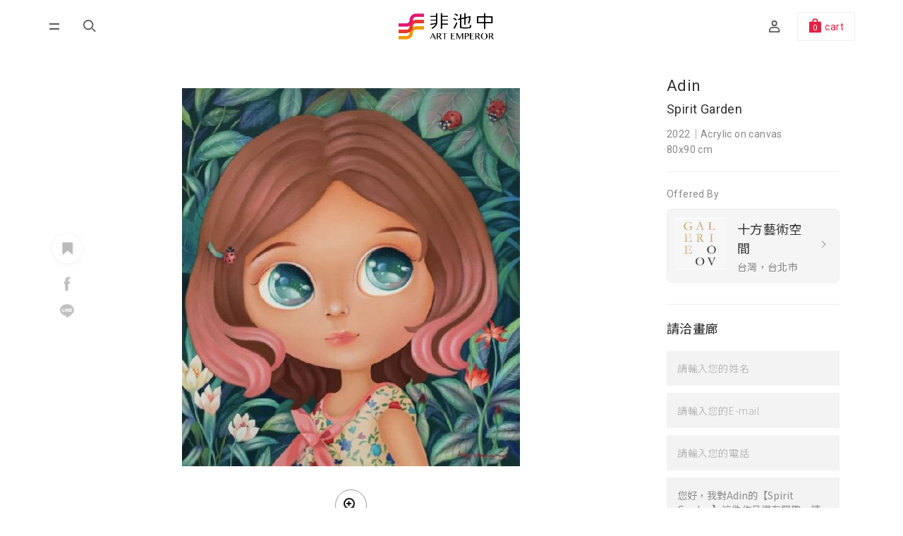

--- FILE ---
content_type: text/html; charset=utf-8
request_url: https://artemperor.tw/artworks/57934
body_size: 6361
content:

<!doctype html>
<html>

<!--Head-start-->
<head>
<meta http-equiv="Content-Type" content="text/html; charset=utf-8" />
<meta http-equiv="Content-Language" content="zh-TW" />

<!--Google reCAPTCHA-->
<script src="https://www.google.com/recaptcha/api.js" async defer></script>

<!--SEO-start-->
<title>Adin-Spirit Garden - 非池中藝術網</title>
<meta name="keywords" content="非池中,藝術網,新聞,影音,展覽,活動,比賽,藝術圖書館,藝術網站,藝文資訊,美術展覽,大專院校,藝術中心" />
<meta name="description" content="…" />
<meta property="fb:app_id" content="314927971902214"/>
<meta property="og:site_name" content="非池中藝術網" />
<meta property="og:url" content="https://artemperor.tw/artworks/57934"/>
<meta property="og:type" content="article"/>
<meta property="og:title" content="Adin-Spirit Garden - 非池中藝術網" />
<meta property="og:image" content="https://d2onjhd726mt7c.cloudfront.net/images/gallery/AF000419/artworks/5413/20221216135400347_830x600.jpg" />
<meta property="og:description" content="…" />
<meta name="viewport" content="width=device-width, initial-scale=1, maximum-scale=1">

	<!-- Global site tag (gtag.js) - Google Analytics -->
	<script async src='https://www.googletagmanager.com/gtag/js?id=UA-18692693-4'></script>
	<script>
	  window.dataLayer = window.dataLayer || [];
	  function gtag(){dataLayer.push(arguments);}
	  gtag('js', new Date());

	  gtag('config', 'UA-18692693-4');
	</script>

	<!-- Global site tag (gtag.js) - Google Analytics 4 -->
	<script async src='https://www.googletagmanager.com/gtag/js?id=G-9MKCNYJG31'></script>
	<script>
	  window.dataLayer = window.dataLayer || [];
	  function gtag(){dataLayer.push(arguments);}
	  gtag('js', new Date());

	  gtag('config', 'G-9MKCNYJG31');
	</script>

	<!-- Google Tag Manager -->
	<script>(function(w,d,s,l,i){w[l]=w[l]||[];w[l].push({'gtm.start':
	new Date().getTime(),event:'gtm.js'});var f=d.getElementsByTagName(s)[0],
	j=d.createElement(s),dl=l!='dataLayer'?'&l='+l:'';j.async=true;j.src=
	'https://www.googletagmanager.com/gtm.js?id='+i+dl;f.parentNode.insertBefore(j,f);
	})(window,document,'script','dataLayer','GTM-T5M2K6G');</script>
	<!-- End Google Tag Manager -->

	<!-- Facebook Pixel Code -->
	<script>
	!function(f,b,e,v,n,t,s){if(f.fbq)return;n=f.fbq=function(){n.callMethod?
	n.callMethod.apply(n,arguments):n.queue.push(arguments)};if(!f._fbq)f._fbq=n;
	n.push=n;n.loaded=!0;n.version='2.0';n.queue=[];t=b.createElement(e);t.async=!0;
	t.src=v;s=b.getElementsByTagName(e)[0];s.parentNode.insertBefore(t,s)}(window,
	document,'script','https://connect.facebook.net/en_US/fbevents.js');
	fbq('init', '813804628772355'); // Insert your pixel ID here.
	fbq('track', 'PageView');
	</script>
	<noscript><img height='1' width='1' style='display:none'
	src='https://www.facebook.com/tr?id=813804628772355&ev=PageView&noscript=1'
	/></noscript>
	<!-- DO NOT MODIFY -->
	<!-- End Facebook Pixel Code -->

	<!-- Facebook Pixel Code -->
	<script>
	!function(f,b,e,v,n,t,s)
	{if(f.fbq)return;n=f.fbq=function(){n.callMethod?
	n.callMethod.apply(n,arguments):n.queue.push(arguments)};
	if(!f._fbq)f._fbq=n;n.push=n;n.loaded=!0;n.version='2.0';
	n.queue=[];t=b.createElement(e);t.async=!0;
	t.src=v;s=b.getElementsByTagName(e)[0];
	s.parentNode.insertBefore(t,s)}(window, document,'script',
	'https://connect.facebook.net/en_US/fbevents.js');
	fbq('init', '1337111839981164');
	fbq('track', 'PageView');
	</script>
	<noscript><img height='1' width='1' style='display:none'
	src='https://www.facebook.com/tr?id=1337111839981164&ev=PageView&noscript=1'
	/></noscript>
	<!-- End Facebook Pixel Code -->
	
	</script>
	<!-- Global site tag (gtag.js) - Google Ads: 785584883 -->
	<script async src='https://www.googletagmanager.com/gtag/js?id=AW-785584883'></script>
	<script>
	  window.dataLayer = window.dataLayer || [];
	  function gtag(){dataLayer.push(arguments);}
	  gtag('js', new Date());

	  gtag('config', 'AW-785584883');
	</script>
	
<!--END-SEO-->

<link rel="canonical" href="https://artemperor.tw/artworks/57934"/>
<link rel="shortcut icon" href="https://artemperor.tw/images/artemperor.ico?v=4.5.75"/>

<meta name="apple-mobile-web-app-title" content="非池中">
<link rel="apple-touch-icon" size="120x120" href="https://artemperor.tw/images/touch-icon-iphone-retina.jpg?v=4.5.75"/>

<link rel="stylesheet" type="text/css" href="https://artemperor.tw/css/layout.css?v=4.5.75">
<link rel="stylesheet" type="text/css" href="https://artemperor.tw/css/index.css?v=4.5.75">
<link rel="stylesheet" type="text/css" href="https://artemperor.tw/css/slideshow.css?v=4.5.75">
<link rel="stylesheet" type="text/css" href="https://artemperor.tw/css/news_page.css?v=4.5.75">
<link rel="stylesheet" type="text/css" href="https://artemperor.tw/css/artworks.css?v=4.5.75">
</head>
<!--END-Head-->
<body>

<!--include-file-->
  <!-- Google Tag Manager (noscript) -->
<noscript><iframe src="https://www.googletagmanager.com/ns.html?id=GTM-T5M2K6G"
height="0" width="0" style="display:none;visibility:hidden"></iframe></noscript>
<!-- End Google Tag Manager (noscript) -->

<meta http-equiv="Content-Type" content="text/html; charset=utf-8" />
<meta http-equiv="Content-Language" content="zh-TW" />
<!-- <div class="loadall"></div> -->
<div class="loading" style="display: none;">
  <div></div>
  <div></div>
  <p>loading...</p>
</div>
<header>
  <section class="header">

    <div class="mo-hb">
      <a href="#" class="hamburg"><i></i></a>
      <a href="https://artemperor.tw/search" class="hamburgsearch"><i class="search"></i></a>
    </div>

    <h1><a href="https://artemperor.tw/">非池中藝術網</a></h1>
    <ul class="menu">
      <li id="MENU_1"><a href="https://artemperor.tw/news">藝術新聞<i class="arrow"></i></a>
        <ul class="dropmenu CLOSE" id="DROP_1">
          <li><a href="https://artemperor.tw/news">全部新聞</a></li>
          <li><a href="https://artemperor.tw/focus">焦點新聞</a></li>
          <li><a href="https://artemperor.tw/people">焦點人物</a></li>
          <li><a href="https://artemperor.tw/international">國際新聞</a></li>
          <li><a href="https://artemperor.tw/topic/藝文跨界">藝文跨界</a></li>
          <li><a href="https://artemperor.tw/review">藝術評論</a></li>
          <li><a href="https://artemperor.tw/markets">藝術產業</a></li>
          <li><a href="https://artemperor.tw/special">專題企畫</a></li>
          <li><a href="https://artemperor.tw/albums">圖輯報導</a></li>
        </ul>
      </li>
      <!-- <li><a href="https://artemperor.tw/tidbits">展覽活動</a></li> -->
      <li id="MENU_7"><a href="https://artemperor.tw/tidbits">展覽活動<i class="arrow"></i></a>
        <ul class="dropmenu CLOSE" id="DROP_7">
          <li><a href="https://artemperor.tw/tidbits">展覽活動</a></li>
          <li><a href="https://artemperor.tw/resources">徵件補助</a></li>
        </ul>
      </li>
      <li><a href="https://artemperor.tw/featured">專題報導</a></li>
      <li id="MENU_2"><a href="https://artemperor.tw/knowledge/history">藝術圖書館<i class="arrow"></i></a>
        <ul class="dropmenu CLOSE" id="DROP_2">
          <li><a href="https://artemperor.tw/knowledge/history">藝術史</a></li>
          <li><a href="https://artemperor.tw/knowledge/artists">藝術家</a></li>
        </ul>
      </li>
      <li><a href="https://artemperor.tw/videos">藝文影音</a></li>
      <li id="MENU_3"><a href="https://artemperor.tw/gallery">藝術聚點<i class="arrow"></i></a>
        <ul class="dropmenu CLOSE" id="DROP_3">
          <li><a href="https://artemperor.tw/gallery">畫廊總覽</a></li>
          <li><a href="https://artemperor.tw/museums">藝文單位</a></li>
          <li><a href="https://artemperor.tw/artist">藝術家</a></li>
          <li><a href="https://artemperor.tw/arts">藝術品</a></li>
        </ul>
      </li>
      <li><a href="https://artemperor.tw/online">線上藝廊</a></li>
    </ul>
    <ul class="head_r">
      <li><a href="https://artemperor.tw/search"><i class="search"></i></a></li>
            <li id="MENU_4">
        <a href="https://artemperor.tw/login"><i class="member"></i></a>
        <ul class="dropmenu_b CLOSE" id="DROP_4">
          <li><a href="https://artemperor.tw/login">登入</a></li>
          <li><a href="https://artemperor.tw/signup">註冊</a></li>
          <li><a href="http://bems.artemperor.tw/gallery/login">單位管理後台</a></li>
        </ul>
      </li>
            <li id="MENU_6">
        <a href="https://artemperor.tw/cart"><div class="cart"><span>0</span><q>cart</q></div></a>

                <ul class="dropmenu_b CLOSE" id="DROP_6"><!-- 空購物車 -->
          <li><h6>your bag is empty</h6></li>
          <hr>
          <li><a href="https://artemperor.tw/online" class="btn btn_1">探索藝術品</a></li>
        </ul>
              </li>
    </ul>
  </section>
  
  <section class="submenu">

    <ul class="submenu_nav">
      <li><a href="https://artemperor.tw/news">藝術新聞</a><b id="SUB_BTN_1"><i id="AAARROW_1" class="arrow"></i></b>
        <ul class="sub_drop" id="SUBDROP_1">
          <li><a href="https://artemperor.tw/news">全部新聞</a></li>
          <li><a href="https://artemperor.tw/focus">焦點新聞</a></li>
          <li><a href="https://artemperor.tw/people">焦點人物</a></li>
          <li><a href="https://artemperor.tw/international">國際新聞</a></li>
          <li><a href="https://artemperor.tw/topic/藝文跨界">藝文跨界</a></li>
          <li><a href="https://artemperor.tw/review">藝術評論</a></li>
          <li><a href="https://artemperor.tw/markets">藝術產業</a></li>
          <li><a href="https://artemperor.tw/special">專題企畫</a></li>
          <li><a href="https://artemperor.tw/albums">圖輯報導</a></li>
        </ul>
      </li>
      <!-- <li><a href="https://artemperor.tw/tidbits">展覽活動</a></li> -->
      <li><a href="https://artemperor.tw/tidbits">展覽活動</a><b id="SUB_BTN_7"><i id="AAARROW_7" class="arrow"></i></b>
        <ul class="sub_drop" id="SUBDROP_7">
          <li><a href="https://artemperor.tw/tidbits">展覽活動</a></li>
          <li><a href="https://artemperor.tw/resources">徵件補助</a></li>
        </ul>
      </li>
      <li><a href="https://artemperor.tw/featured">專題報導</a></li>
      <li><a href="https://artemperor.tw/knowledge/history">藝術圖書館</a><b id="SUB_BTN_2"><i id="AAARROW_2" class="arrow"></i></b>
        <ul class="sub_drop" id="SUBDROP_2">
          <li><a href="https://artemperor.tw/knowledge/history">藝術史</a></li>
          <li><a href="https://artemperor.tw/knowledge/artists">藝術家</a></li>
        </ul>
      </li>
      <li><a href="https://artemperor.tw/videos">藝文影音</a></li>
      <li><a href="https://artemperor.tw/gallery">藝術聚點</a><b id="SUB_BTN_3"><i id="AAARROW_3" class="arrow"></i></b>
        <ul class="sub_drop" id="SUBDROP_3">
          <li><a href="https://artemperor.tw/gallery">畫廊總覽</a></li>
          <li><a href="https://artemperor.tw/museums">藝文單位</a></li>
          <li><a href="https://artemperor.tw/artist">藝術家</a></li>
          <li><a href="https://artemperor.tw/arts">藝術品</a></li>
        </ul>
      </li>
      <li><a href="https://artemperor.tw/online">線上藝廊</a></li>
    </ul>

    <div class="social social_b">
      <a href="https://artemperor.tw/online"><span class="shop"></span></a>
      <a href="https://www.facebook.com/ArtReport" target="_blank" ><i class="fb"></i></a>
      <a href="https://www.instagram.com/art_emperor/" target="_blank" ><i class="ig"></i></a>
      <a href="https://line.me/R/ti/p/%40rrr5771o" target="_blank" ><i class="line"></i></a>
      <a href="https://www.youtube.com/user/artemperor888/videos" target="_blank" ><i class="yt"></i></a>
    </div>

    <ul class="f_menu f_submenu">
      <li><a href="https://artemperor.tw/FAQ">畫廊常見問題</a></li>
      <li><a href="https://artemperor.tw/FAQ#MUST_KNOW">購物須知</a></li>
      <li><a href="https://artemperor.tw/customer_care_rules" >服務條款</a></li>
      <li><a href="https://artemperor.tw/co_op">廣告方案諮詢</a></li>
      <li><a href="https://artemperor.tw/gallery_add">免費展訊刊登</a></li>
      <li><a href="#" >電子報訂閱</a></li>
    </ul>

  </section>
</header>
<!--include-file-->

	<article>

				<section class="flex work_wrap">
			<div class="col_3_4 work_main">
				<div class="sticky">
					<div id="slider1_container" style="position: relative; top: 0px; left: 0px; width: 800px; height: 620px; overflow: hidden; margin: 0 auto;">
				        <div u="slides" class="slidesControl">
				            <div>
				                <img u="image" id="WORK" src="https://d2onjhd726mt7c.cloudfront.net/images/gallery/AF000419/artworks/5413/20221216135400347_830x600.jpg" data-zoom-image="https://d2onjhd726mt7c.cloudfront.net/images/gallery/AF000419/artworks/5413/20221216135400347.jpg"/ alt="Adin-Spirit Garden"/>
				                <img u="thumb" src="https://d2onjhd726mt7c.cloudfront.net/images/gallery/AF000419/artworks/5413/20221216135400347_830x600.jpg"/>
				            </div>
											            				            				            				            				            				            				            				        </div>
				        				    </div>

					<div class="zoomin">
						<a><i class="search"></i>
							<i class="plus"></i>
						</a>
					</div>

					<div class="share">
						<div id="A57934" class="like">
							<input class="B57934" type="checkbox" id="likebtn_g1" >
							<label for="likebtn_g1"><i></i></label>
						</div>

						<ul class="social">
							<a onclick="FB();" target="_blank" class="fb_b"><li><i class="fb"></i></li></a>
							<a onclick="LINE();" target="_blank" class="line_b"><li><i class="line"></i></li></a>
						</ul>
					</div>

				</div>
				<div id="bigger" class="bigfull close"><!--拍品大圖-->
					<div>
						<div class="bigfullpic"
						style="background-image:url(https://d2onjhd726mt7c.cloudfront.net/images/gallery/AF000419/artworks/5413/20221216135400347_830x600.jpg);"></div>
						<div class="atHeader">
							<i class="plus atClose"></i>
						</div>
					</div>
				</div>
		    </div>


			<div class="col_1_4 work_info">

				<div class="work_text">
					<a href="https://artemperor.tw/artist/5413"><h2>Adin</h2></a>
					<h5>Spirit Garden</h5>
					<p>2022｜Acrylic on canvas</p>
					<p>80x90 cm </p>
				</div>

			<!--offer-box-->
				<div class="offer_box">	
					<p>Offered By</p>
										<a class="gallery_box" href="https://artemperor.tw/gallery/419" target="_blank">						<div class="gallery_text">
							<div class="gallery_img"><img src="https://d2onjhd726mt7c.cloudfront.net/images/gallery/logo/L310/419_t7lzp.jpg" alt="Spirit Garden"></div>
							<div>
								<h2>十方藝術空間</h2>
								<p>台灣，台北市</p>
							</div>
						</div>
						<i class="arrow"></i>
					</a>
				</div>

						<!--contact-box-->
			<form class="contact_gallery" action="https://artemperor.tw/artworks/57934" method="POST">
				<div class="contact_box">
															<h2>請洽畫廊</h2>
					<input type="text" name="name" required="required" placeholder="請輸入您的姓名">
					<input type="email" name="email" required="required" maxlength="64" placeholder="請輸入您的E-mail">
					<input type="text" name="phone" required="required" placeholder="請輸入您的電話">
					<textarea class="text_input" name="messages" required="required" rows="5">您好，我對Adin的【Spirit Garden】這件作品很有興趣，請問是否能請您提供更多的資訊？</textarea>
					<div
					    class="g-recaptcha"
					    data-sitekey="6Lc0Ej4aAAAAACwbY82hirxZucVtbLVL1ny7nOzR"
					    data-theme="light" data-size="normal"
					    data-callback="verify"
					    data-expired-callback="expired"
					    data-error-callback="error">
					</div><!--Google reCAPTCHA v2-->
					<input type="hidden" name="submit" value="1"/>
					<input type="hidden" name="m_id" value="AF000419">
					<button class="btn btn_6" type="submit" name="submit" value="1">聯絡畫廊</button>
									</div>
			</form>	
			
			</div>
		</section>

		<section class="flex">
			<div class="work_somin search_wrap">
				<ul class="sidebar">
														</ul>
				<ul class="content">
					<li id="resultbox_1" class="search_result OPEN">
						<p></p>
					</li>
					<li id="resultbox_2" class="critique search_result OPEN">
						<p></p>
					</li>
				</ul>
			</div>
		</section>

		<form id="sentToCart">
            <input type="hidden" name="id" value="57934">
            <input type="hidden" name="source" value="1">
        </form>
		

<!-- 藝術品============== -->
		<section class="title flex">
			<h4>相關藝術品</h4>
			<a href="https://artemperor.tw/arts">view all<i class="arrow"></i></a>
			<hr>
		</section>
		<section class="flex">
					<div class="artwork_box">
				<a href="https://artemperor.tw/artworks/77338" class="pic">
					<img src="https://d2onjhd726mt7c.cloudfront.net/images/gallery/AF000419/artworks/5413/20251030152809764_830x600.jpg" alt="Adin-Cozy Afternoon">
				</a>
				<div class="artwork_text">
					<figure class="tag">
						<a href=""><h3>十方藝術空間</h3></a>
					</figure>
					<a href="https://artemperor.tw/artist/5413"><h2>Adin</h2></a>
					<h4>Cozy Afternoon，2025</h4>
					<p>請洽畫廊</p>
				</div>
			</div>
					<div class="artwork_box">
				<a href="https://artemperor.tw/artworks/77337" class="pic">
					<img src="https://d2onjhd726mt7c.cloudfront.net/images/gallery/AF000419/artworks/5413/20251030152641681_830x600.jpg" alt="Adin-Cozy Afternoon">
				</a>
				<div class="artwork_text">
					<figure class="tag">
						<a href=""><h3>十方藝術空間</h3></a>
					</figure>
					<a href="https://artemperor.tw/artist/5413"><h2>Adin</h2></a>
					<h4>Cozy Afternoon，2025</h4>
					<p>請洽畫廊</p>
				</div>
			</div>
					<div class="artwork_box">
				<a href="https://artemperor.tw/artworks/77336" class="pic">
					<img src="https://d2onjhd726mt7c.cloudfront.net/images/gallery/AF000419/artworks/5413/20251030152241407_830x600.jpg" alt="Adin-Growing">
				</a>
				<div class="artwork_text">
					<figure class="tag">
						<a href=""><h3>十方藝術空間</h3></a>
					</figure>
					<a href="https://artemperor.tw/artist/5413"><h2>Adin</h2></a>
					<h4>Growing，2025</h4>
					<p>請洽畫廊</p>
				</div>
			</div>
					<div class="artwork_box">
				<a href="https://artemperor.tw/artworks/77335" class="pic">
					<img src="https://d2onjhd726mt7c.cloudfront.net/images/gallery/AF000419/artworks/5413/20251030152052097_830x600.jpg" alt="Adin-Side by Side">
				</a>
				<div class="artwork_text">
					<figure class="tag">
						<a href=""><h3>十方藝術空間</h3></a>
					</figure>
					<a href="https://artemperor.tw/artist/5413"><h2>Adin</h2></a>
					<h4>Side by Side，2025</h4>
					<p>請洽畫廊</p>
				</div>
			</div>
					<div class="artwork_box">
				<a href="https://artemperor.tw/artworks/77334" class="pic">
					<img src="https://d2onjhd726mt7c.cloudfront.net/images/gallery/AF000419/artworks/5413/20251030151924512_830x600.jpg" alt="Adin-Our Way Home">
				</a>
				<div class="artwork_text">
					<figure class="tag">
						<a href=""><h3>十方藝術空間</h3></a>
					</figure>
					<a href="https://artemperor.tw/artist/5413"><h2>Adin</h2></a>
					<h4>Our Way Home，2025</h4>
					<p>請洽畫廊</p>
				</div>
			</div>
					<div class="artwork_box">
				<a href="https://artemperor.tw/artworks/77333" class="pic">
					<img src="https://d2onjhd726mt7c.cloudfront.net/images/gallery/AF000419/artworks/5413/20251030151651605_830x600.jpg" alt="Adin-Connection 2">
				</a>
				<div class="artwork_text">
					<figure class="tag">
						<a href=""><h3>十方藝術空間</h3></a>
					</figure>
					<a href="https://artemperor.tw/artist/5413"><h2>Adin</h2></a>
					<h4>Connection 2，2025</h4>
					<p>請洽畫廊</p>
				</div>
			</div>
					<div class="artwork_box">
				<a href="https://artemperor.tw/artworks/77332" class="pic">
					<img src="https://d2onjhd726mt7c.cloudfront.net/images/gallery/AF000419/artworks/5413/20251030151318204_830x600.jpg" alt="Adin-Connection 1">
				</a>
				<div class="artwork_text">
					<figure class="tag">
						<a href=""><h3>十方藝術空間</h3></a>
					</figure>
					<a href="https://artemperor.tw/artist/5413"><h2>Adin</h2></a>
					<h4>Connection 1，2025</h4>
					<p>請洽畫廊</p>
				</div>
			</div>
					<div class="artwork_box">
				<a href="https://artemperor.tw/artworks/57934" class="pic">
					<img src="https://d2onjhd726mt7c.cloudfront.net/images/gallery/AF000419/artworks/5413/20221216135400347_830x600.jpg" alt="Adin-Spirit Garden">
				</a>
				<div class="artwork_text">
					<figure class="tag">
						<a href=""><h3>十方藝術空間</h3></a>
					</figure>
					<a href="https://artemperor.tw/artist/5413"><h2>Adin</h2></a>
					<h4>Spirit Garden，2022</h4>
					<p>請洽畫廊</p>
				</div>
			</div>
					<div class="artwork_box">
				<a href="https://artemperor.tw/artworks/57933" class="pic">
					<img src="https://d2onjhd726mt7c.cloudfront.net/images/gallery/AF000419/artworks/5413/20221216135317287_830x600.jpg" alt="Adin- Lady Bird">
				</a>
				<div class="artwork_text">
					<figure class="tag">
						<a href=""><h3>十方藝術空間</h3></a>
					</figure>
					<a href="https://artemperor.tw/artist/5413"><h2>Adin</h2></a>
					<h4> Lady Bird，2022</h4>
					<p>作品已售出</p>
				</div>
			</div>
					<div class="artwork_box">
				<a href="https://artemperor.tw/artworks/50657" class="pic">
					<img src="https://d2onjhd726mt7c.cloudfront.net/images/gallery/AF000419/artworks/5413/20220415113327320_830x600.jpg" alt="Adin-Strong and Beautiful">
				</a>
				<div class="artwork_text">
					<figure class="tag">
						<a href=""><h3>十方藝術空間</h3></a>
					</figure>
					<a href="https://artemperor.tw/artist/5413"><h2>Adin</h2></a>
					<h4>Strong and Beautiful，2021</h4>
					<p>請洽畫廊</p>
				</div>
			</div>
					<div class="artwork_box">
				<a href="https://artemperor.tw/artworks/50656" class="pic">
					<img src="https://d2onjhd726mt7c.cloudfront.net/images/gallery/AF000419/artworks/5413/20220415113250902_830x600.jpg" alt="Adin-The Story of Little Girl">
				</a>
				<div class="artwork_text">
					<figure class="tag">
						<a href=""><h3>十方藝術空間</h3></a>
					</figure>
					<a href="https://artemperor.tw/artist/5413"><h2>Adin</h2></a>
					<h4>The Story of Little Girl，2021</h4>
					<p>請洽畫廊</p>
				</div>
			</div>
					<div class="artwork_box">
				<a href="https://artemperor.tw/artworks/50655" class="pic">
					<img src="https://d2onjhd726mt7c.cloudfront.net/images/gallery/AF000419/artworks/5413/20220415113213791_830x600.jpg" alt="Adin-Treasure">
				</a>
				<div class="artwork_text">
					<figure class="tag">
						<a href=""><h3>十方藝術空間</h3></a>
					</figure>
					<a href="https://artemperor.tw/artist/5413"><h2>Adin</h2></a>
					<h4>Treasure，2021</h4>
					<p>作品已售出</p>
				</div>
			</div>
				</section>
	</article>

<!--include-file-->
  <meta http-equiv="Content-Type" content="text/html; charset=utf-8" />
<meta http-equiv="Content-Language" content="zh-TW" />

<footer>
	<div class="social">
		<a href="https://www.facebook.com/ArtReport" target="_blank"><i class="fb"></i></a>
		<a href="https://www.instagram.com/art_emperor/" target="_blank"><i class="ig"></i></a>
		<a href="https://line.me/R/ti/p/%40rrr5771o" target="_blank"><i class="line"></i></a>
		<a href="https://www.youtube.com/user/artemperor888/videos" target="_blank"><i class="yt"></i></a>
	</div>
	<ul class="f_menu">
		<li><a href="https://artemperor.tw/FAQ?tag=gallery">畫廊常見問題</a></li>
		<li><a href="https://artemperor.tw/FAQ?tag=artist">藝術家常見問題</a></li>
		<li><a href="https://artemperor.tw/FAQ">購物須知</a></li>
		<li><a href="https://artemperor.tw/customer_care" >服務條款</a></li>
		<li><a href="https://artemperor.tw/co_op">廣告方案諮詢</a></li>
		<li><a href="https://artemperor.tw/gallery_add">免費展訊刊登</a></li>
		<li><a href="https://artemperor.tw/epaper" >電子報訂閱</a></li>
	</ul>
	<div class="other">
		<a href="http://auctions.artemperor.tw/" target="_blank" class="btn btn_1">帝圖藝術拍賣會</a>
		<a href="https://onlinebid.artemperor.com/" target="_blank" class="btn btn_1">帝圖Online Bid</a>
		<a href="https://todaay.artemperor.tw/" target="_blank" class="btn btn_1">非池中線上藝廊</a>
		<a href="https://aerc.artemperor.tw/" target="_blank" class="btn btn_1">帝圖藝術研究中心</a>
		<a href="https://about.artemperor.tw/" target="_blank" class="btn btn_1">關於帝圖</a>
	</div>
	<div class="company">
		<ul>
			<li>© 帝圖科技文化股份有限公司 2025</li>
			<li>｜</li>
			<li>
				<a href="https://artemperor.tw/customer_care?tag=privacy">隱私權政策｜</a>
				<a href="https://artemperor.tw/customer_care?tag=responsibility">免責聲明</a>
			</li>
		</ul>
		<ul>
			<!-- <li>Tel：+886-2-2658-1788</li>
			<li>｜</li>
			<li>Fax：+886-2-2658-5126</li>
			<li>｜</li>
			<li>E-mail：art@artemperor.tw</li> -->
			<li>地址：台北市大安區仁愛路三段136號3樓</li>
			<li>｜</li>
			<li>統一編號：24327189</li>
			<li>｜</li>
			<li>E-mail：art@artemperor.tw</li>
		</ul>
	</div>
	<a href="" id="gotop" class="gotop"><i class="arrow"></i></a>
</footer>
<!--include-file-->

</body>
</html>

<!--JavaScript_start-->
<script src="https://ajax.googleapis.com/ajax/libs/jquery/2.0.3/jquery.min.js"></script>
<script src="https://artemperor.tw/js/fei.js?v=4.5.75"></script>
<script src="https://artemperor.tw/js/easing.js?v=4.5.75"></script>
<script src="https://artemperor.tw/js/loading_bar.js?v=4.5.75"></script>
<script src="https://artemperor.tw/js/jssor.slider.min.js?v=4.5.75"></script>
<script src="https://artemperor.tw/js/slideshow.js?v=4.5.75"></script>

<script src="https://artemperor.tw/js/elevatezoom.js?v=4.5.75"></script>
<script>
	function isMobile() {
		try{ document.createEvent("TouchEvent"); return true; }
		catch(e){ return false;}
	}
	if(!isMobile())$("#WORK").elevateZoom({scrollZoom : true});
</script>
<script>
	function FB() {
		var N = window.location.href;
		window.open('https://www.facebook.com/sharer/sharer.php?u='+N+'&display=popup&ref=plugin&src=like&kid_directed_site=0&app_id=314927971902214', 'Facebook Share', config='height=500,width=500');
	}

	function LINE() {
		var N = window.location.href;
		window.open('https://social-plugins.line.me/lineit/share?url='+N, 'Line Share', config='height=500,width=500');
	}
</script>
<script>
	$(".like").click(function(){
		var N = this.id.substr(1);
		var P = '';
		if(P == ''){
			alert('趕快登入會員收錄喜歡的文章吧！');
			window.location.href = 'https://artemperor.tw/login?table=artworks&id='+N;
		}
		
		if($(".B"+N).is(":checked")) {
            $(".B"+N).attr('checked', false);
            var DEL = 1;
        } else {
            $(".B"+N).attr('checked', true);
            var DEL = 0;
        }

	    $.ajax({ 
	        type: "POST", 
	        url: "https://artemperor.tw/library/ajax/favorite.php", 
	        data: {
	          id:N,
	          table:'artworks',
	          DEL:DEL,
	          submit:'1'
	        },
	        success: function(msg){ 
	          //alert(msg);
	        } 
	    }); 

	    return false;
	});
</script>
<script>
var Submit=function(){
   
    $.ajax({
        url: "https://artemperor.tw/library/cart/add.php",
        data: $('#sentToCart').serialize(),
        type:"POST",
        dataType:'text',

        success: function(msg){
            location.replace('https://artemperor.tw/cart');
        },

        error:function(xhr, ajaxOptions, thrownError){ 
            alert('Ajax request 發生錯誤');
        }
    });
    
}
</script>
<!--JavaScript_end-->

--- FILE ---
content_type: text/html; charset=utf-8
request_url: https://www.google.com/recaptcha/api2/anchor?ar=1&k=6Lc0Ej4aAAAAACwbY82hirxZucVtbLVL1ny7nOzR&co=aHR0cHM6Ly9hcnRlbXBlcm9yLnR3OjQ0Mw..&hl=en&v=naPR4A6FAh-yZLuCX253WaZq&theme=light&size=normal&anchor-ms=20000&execute-ms=15000&cb=31hfynbt9eat
body_size: 45689
content:
<!DOCTYPE HTML><html dir="ltr" lang="en"><head><meta http-equiv="Content-Type" content="text/html; charset=UTF-8">
<meta http-equiv="X-UA-Compatible" content="IE=edge">
<title>reCAPTCHA</title>
<style type="text/css">
/* cyrillic-ext */
@font-face {
  font-family: 'Roboto';
  font-style: normal;
  font-weight: 400;
  src: url(//fonts.gstatic.com/s/roboto/v18/KFOmCnqEu92Fr1Mu72xKKTU1Kvnz.woff2) format('woff2');
  unicode-range: U+0460-052F, U+1C80-1C8A, U+20B4, U+2DE0-2DFF, U+A640-A69F, U+FE2E-FE2F;
}
/* cyrillic */
@font-face {
  font-family: 'Roboto';
  font-style: normal;
  font-weight: 400;
  src: url(//fonts.gstatic.com/s/roboto/v18/KFOmCnqEu92Fr1Mu5mxKKTU1Kvnz.woff2) format('woff2');
  unicode-range: U+0301, U+0400-045F, U+0490-0491, U+04B0-04B1, U+2116;
}
/* greek-ext */
@font-face {
  font-family: 'Roboto';
  font-style: normal;
  font-weight: 400;
  src: url(//fonts.gstatic.com/s/roboto/v18/KFOmCnqEu92Fr1Mu7mxKKTU1Kvnz.woff2) format('woff2');
  unicode-range: U+1F00-1FFF;
}
/* greek */
@font-face {
  font-family: 'Roboto';
  font-style: normal;
  font-weight: 400;
  src: url(//fonts.gstatic.com/s/roboto/v18/KFOmCnqEu92Fr1Mu4WxKKTU1Kvnz.woff2) format('woff2');
  unicode-range: U+0370-0377, U+037A-037F, U+0384-038A, U+038C, U+038E-03A1, U+03A3-03FF;
}
/* vietnamese */
@font-face {
  font-family: 'Roboto';
  font-style: normal;
  font-weight: 400;
  src: url(//fonts.gstatic.com/s/roboto/v18/KFOmCnqEu92Fr1Mu7WxKKTU1Kvnz.woff2) format('woff2');
  unicode-range: U+0102-0103, U+0110-0111, U+0128-0129, U+0168-0169, U+01A0-01A1, U+01AF-01B0, U+0300-0301, U+0303-0304, U+0308-0309, U+0323, U+0329, U+1EA0-1EF9, U+20AB;
}
/* latin-ext */
@font-face {
  font-family: 'Roboto';
  font-style: normal;
  font-weight: 400;
  src: url(//fonts.gstatic.com/s/roboto/v18/KFOmCnqEu92Fr1Mu7GxKKTU1Kvnz.woff2) format('woff2');
  unicode-range: U+0100-02BA, U+02BD-02C5, U+02C7-02CC, U+02CE-02D7, U+02DD-02FF, U+0304, U+0308, U+0329, U+1D00-1DBF, U+1E00-1E9F, U+1EF2-1EFF, U+2020, U+20A0-20AB, U+20AD-20C0, U+2113, U+2C60-2C7F, U+A720-A7FF;
}
/* latin */
@font-face {
  font-family: 'Roboto';
  font-style: normal;
  font-weight: 400;
  src: url(//fonts.gstatic.com/s/roboto/v18/KFOmCnqEu92Fr1Mu4mxKKTU1Kg.woff2) format('woff2');
  unicode-range: U+0000-00FF, U+0131, U+0152-0153, U+02BB-02BC, U+02C6, U+02DA, U+02DC, U+0304, U+0308, U+0329, U+2000-206F, U+20AC, U+2122, U+2191, U+2193, U+2212, U+2215, U+FEFF, U+FFFD;
}
/* cyrillic-ext */
@font-face {
  font-family: 'Roboto';
  font-style: normal;
  font-weight: 500;
  src: url(//fonts.gstatic.com/s/roboto/v18/KFOlCnqEu92Fr1MmEU9fCRc4AMP6lbBP.woff2) format('woff2');
  unicode-range: U+0460-052F, U+1C80-1C8A, U+20B4, U+2DE0-2DFF, U+A640-A69F, U+FE2E-FE2F;
}
/* cyrillic */
@font-face {
  font-family: 'Roboto';
  font-style: normal;
  font-weight: 500;
  src: url(//fonts.gstatic.com/s/roboto/v18/KFOlCnqEu92Fr1MmEU9fABc4AMP6lbBP.woff2) format('woff2');
  unicode-range: U+0301, U+0400-045F, U+0490-0491, U+04B0-04B1, U+2116;
}
/* greek-ext */
@font-face {
  font-family: 'Roboto';
  font-style: normal;
  font-weight: 500;
  src: url(//fonts.gstatic.com/s/roboto/v18/KFOlCnqEu92Fr1MmEU9fCBc4AMP6lbBP.woff2) format('woff2');
  unicode-range: U+1F00-1FFF;
}
/* greek */
@font-face {
  font-family: 'Roboto';
  font-style: normal;
  font-weight: 500;
  src: url(//fonts.gstatic.com/s/roboto/v18/KFOlCnqEu92Fr1MmEU9fBxc4AMP6lbBP.woff2) format('woff2');
  unicode-range: U+0370-0377, U+037A-037F, U+0384-038A, U+038C, U+038E-03A1, U+03A3-03FF;
}
/* vietnamese */
@font-face {
  font-family: 'Roboto';
  font-style: normal;
  font-weight: 500;
  src: url(//fonts.gstatic.com/s/roboto/v18/KFOlCnqEu92Fr1MmEU9fCxc4AMP6lbBP.woff2) format('woff2');
  unicode-range: U+0102-0103, U+0110-0111, U+0128-0129, U+0168-0169, U+01A0-01A1, U+01AF-01B0, U+0300-0301, U+0303-0304, U+0308-0309, U+0323, U+0329, U+1EA0-1EF9, U+20AB;
}
/* latin-ext */
@font-face {
  font-family: 'Roboto';
  font-style: normal;
  font-weight: 500;
  src: url(//fonts.gstatic.com/s/roboto/v18/KFOlCnqEu92Fr1MmEU9fChc4AMP6lbBP.woff2) format('woff2');
  unicode-range: U+0100-02BA, U+02BD-02C5, U+02C7-02CC, U+02CE-02D7, U+02DD-02FF, U+0304, U+0308, U+0329, U+1D00-1DBF, U+1E00-1E9F, U+1EF2-1EFF, U+2020, U+20A0-20AB, U+20AD-20C0, U+2113, U+2C60-2C7F, U+A720-A7FF;
}
/* latin */
@font-face {
  font-family: 'Roboto';
  font-style: normal;
  font-weight: 500;
  src: url(//fonts.gstatic.com/s/roboto/v18/KFOlCnqEu92Fr1MmEU9fBBc4AMP6lQ.woff2) format('woff2');
  unicode-range: U+0000-00FF, U+0131, U+0152-0153, U+02BB-02BC, U+02C6, U+02DA, U+02DC, U+0304, U+0308, U+0329, U+2000-206F, U+20AC, U+2122, U+2191, U+2193, U+2212, U+2215, U+FEFF, U+FFFD;
}
/* cyrillic-ext */
@font-face {
  font-family: 'Roboto';
  font-style: normal;
  font-weight: 900;
  src: url(//fonts.gstatic.com/s/roboto/v18/KFOlCnqEu92Fr1MmYUtfCRc4AMP6lbBP.woff2) format('woff2');
  unicode-range: U+0460-052F, U+1C80-1C8A, U+20B4, U+2DE0-2DFF, U+A640-A69F, U+FE2E-FE2F;
}
/* cyrillic */
@font-face {
  font-family: 'Roboto';
  font-style: normal;
  font-weight: 900;
  src: url(//fonts.gstatic.com/s/roboto/v18/KFOlCnqEu92Fr1MmYUtfABc4AMP6lbBP.woff2) format('woff2');
  unicode-range: U+0301, U+0400-045F, U+0490-0491, U+04B0-04B1, U+2116;
}
/* greek-ext */
@font-face {
  font-family: 'Roboto';
  font-style: normal;
  font-weight: 900;
  src: url(//fonts.gstatic.com/s/roboto/v18/KFOlCnqEu92Fr1MmYUtfCBc4AMP6lbBP.woff2) format('woff2');
  unicode-range: U+1F00-1FFF;
}
/* greek */
@font-face {
  font-family: 'Roboto';
  font-style: normal;
  font-weight: 900;
  src: url(//fonts.gstatic.com/s/roboto/v18/KFOlCnqEu92Fr1MmYUtfBxc4AMP6lbBP.woff2) format('woff2');
  unicode-range: U+0370-0377, U+037A-037F, U+0384-038A, U+038C, U+038E-03A1, U+03A3-03FF;
}
/* vietnamese */
@font-face {
  font-family: 'Roboto';
  font-style: normal;
  font-weight: 900;
  src: url(//fonts.gstatic.com/s/roboto/v18/KFOlCnqEu92Fr1MmYUtfCxc4AMP6lbBP.woff2) format('woff2');
  unicode-range: U+0102-0103, U+0110-0111, U+0128-0129, U+0168-0169, U+01A0-01A1, U+01AF-01B0, U+0300-0301, U+0303-0304, U+0308-0309, U+0323, U+0329, U+1EA0-1EF9, U+20AB;
}
/* latin-ext */
@font-face {
  font-family: 'Roboto';
  font-style: normal;
  font-weight: 900;
  src: url(//fonts.gstatic.com/s/roboto/v18/KFOlCnqEu92Fr1MmYUtfChc4AMP6lbBP.woff2) format('woff2');
  unicode-range: U+0100-02BA, U+02BD-02C5, U+02C7-02CC, U+02CE-02D7, U+02DD-02FF, U+0304, U+0308, U+0329, U+1D00-1DBF, U+1E00-1E9F, U+1EF2-1EFF, U+2020, U+20A0-20AB, U+20AD-20C0, U+2113, U+2C60-2C7F, U+A720-A7FF;
}
/* latin */
@font-face {
  font-family: 'Roboto';
  font-style: normal;
  font-weight: 900;
  src: url(//fonts.gstatic.com/s/roboto/v18/KFOlCnqEu92Fr1MmYUtfBBc4AMP6lQ.woff2) format('woff2');
  unicode-range: U+0000-00FF, U+0131, U+0152-0153, U+02BB-02BC, U+02C6, U+02DA, U+02DC, U+0304, U+0308, U+0329, U+2000-206F, U+20AC, U+2122, U+2191, U+2193, U+2212, U+2215, U+FEFF, U+FFFD;
}

</style>
<link rel="stylesheet" type="text/css" href="https://www.gstatic.com/recaptcha/releases/naPR4A6FAh-yZLuCX253WaZq/styles__ltr.css">
<script nonce="uQ88KJ_SxXpzfZgYKCHqAw" type="text/javascript">window['__recaptcha_api'] = 'https://www.google.com/recaptcha/api2/';</script>
<script type="text/javascript" src="https://www.gstatic.com/recaptcha/releases/naPR4A6FAh-yZLuCX253WaZq/recaptcha__en.js" nonce="uQ88KJ_SxXpzfZgYKCHqAw">
      
    </script></head>
<body><div id="rc-anchor-alert" class="rc-anchor-alert"></div>
<input type="hidden" id="recaptcha-token" value="[base64]">
<script type="text/javascript" nonce="uQ88KJ_SxXpzfZgYKCHqAw">
      recaptcha.anchor.Main.init("[\x22ainput\x22,[\x22bgdata\x22,\x22\x22,\[base64]/[base64]/UC5qKyJ+IjoiRToiKStELm1lc3NhZ2UrIjoiK0Quc3RhY2spLnNsaWNlKDAsMjA0OCl9LGx0PWZ1bmN0aW9uKEQsUCl7UC5GLmxlbmd0aD4xMDQ/[base64]/dltQKytdPUY6KEY8MjA0OD92W1ArK109Rj4+NnwxOTI6KChGJjY0NTEyKT09NTUyOTYmJkUrMTxELmxlbmd0aCYmKEQuY2hhckNvZGVBdChFKzEpJjY0NTEyKT09NTYzMjA/[base64]/[base64]/MjU1OlA/NToyKSlyZXR1cm4gZmFsc2U7cmV0dXJuIEYuST0oTSg0NTAsKEQ9KEYuc1k9RSxaKFA/[base64]/[base64]/[base64]/bmV3IGxbSF0oR1swXSk6bj09Mj9uZXcgbFtIXShHWzBdLEdbMV0pOm49PTM/bmV3IGxbSF0oR1swXSxHWzFdLEdbMl0pOm49PTQ/[base64]/[base64]/[base64]/[base64]/[base64]\x22,\[base64]\x22,\[base64]/Dtm8wDWwNOsOsMWN/[base64]/CnStAOknDmMKMwpLDjEzDosOVEiPDk8OCJlRRw4VAw5TDocKcUmjCssOnDwEeUcKbFRPDkBTDksO0H0HCpi06AsK7wr3CiMKcdMOSw4/ClixTwrNiwrd3HR3CssO5I8KMwqFNMEJeLztHIsKdCBtpTC/DnxNJEilvwpTCvRPCnMKAw5zDkMOww44NGA/ClsKSw5QpWjPDtMONQhl/wrQYdFhVKsO5w7LDj8KXw5Fsw6czTSjCokBcEMKCw7NUWMKWw6QQwqVbcMKewpMXDQ8Hw7t+ZsKsw7B6wp/CmMKsPF7CrMKeWisqw6ciw61MYzPCvMOyMEPDuSMsCDwPaBIYwqlsWjTDjznDqcKhPAJ3BMK7LMKSwrVaYBbDgEjCqmI/w6UVUHLDuMOVwoTDrj3Dv8OKccOfw4c9GjNVKh3DpAdCwrfDncOEGzfDmMKPLARDF8OAw7HDk8Kiw6/[base64]/DjcK/YxLDrEnDoWHDkAhqw48MwrfCihplw67CvB5MPHHCoh5SfH3DgCkXwrHCnMOhKMO/wrDDpMKTAsK6PsK3w4h7w5BowonCijjCtxAQwozDjTBLwq7DrivDg8OoYMKjZWoyGMOkOCINwoLCvsO2w6BcXsKqBm3CjWDDizbCncKhCghOVsO6w43CjiDCk8O/wrLChkBMXj3CgcO5w6vCk8OIwprCo057wonDiMOBwpBNw6R1wp4KAHR5w6vDlMKCJQzCusK4fhTDlGLDpsO+P1JDwqMGwpl/wpQ5wonDkz9Uw4QqN8Ksw50OwrLCiiVwbMKLwqTDucK/[base64]/DukTCrnvDrWlBOcKkSsOWH8OCw6dMIyFNw7x3dxxnZcOHSBs/CsKwXm8Nw5TCgzs5FjxkC8OWwp43Y3rCjcOLBsO2wqfDmiskUcKQw74Ze8OTKDh/wr50QB/[base64]/w6t9JR3CmDEBL8OeYi8feg7DsMKNwr7Cmn/CjcOUw6RSHcKkJMKkwqUZw7XDgsKpbMKLw6MNw6Mbw4ptYXzDvAN9wpQow78HwrDDqMOIK8Osw5vDpms+wqoZfsO8XnfCtgpww4kYCmUzw7nChFNuXsKPLMO3UcKvN8KnQWzCiFfDpsOuHcKqJCvCiVjDm8K1GcORw7dPecKgdsKTw4PCpsOhw40ZQ8O2w7rDgT/CpcK4wr/Dk8OLZxc7a1/DjRfCv3UGJ8K8RQXDrsO2w5kpGD8GwrHCqMKmVw7CmkUAw4nCqjEbb8K6SMKbw75OwoMKVxAIw5TCqBHCv8KzPkYyezMeKEfCgMOHDmXDgD/CvxgPVMOgwo/Dm8KvCANBwo0Rwr3CiDk+ZkjCtxQVwplwwrJmK1A+N8OrwqbCp8KKwoQjw7vDscKUNy3Cp8O7wptHwoPCtHTCiMOdFVzDgcOsw41cw51Bwo3CiMKGw5wTwqjCvx7DvcOHwqRHDjTCjMK0YGrDjn4weU3CqcO/BsK9QMODw6R6HMOHw6p1RHF2Ji3DsAMoGTR/w4VeWHMsDx8lKjkZwp8iw5k3wq4IwpXClTMgw6gtwrNXT8KLw7FDDcK/E8Omw557w4t+a1hvwoVrJsKmw69Iw5jCgVlOw6BkRsKRYBltwp3CvMOSUMOawq9MKFkNPcKdblrDtSUnwpTDhcO9LX3CkRTCoMOTD8K3VMKEX8OpwprDng44wqY9wpjDoX7Cr8OcEsOrwrLDpsO7w4cRwpRdw4ENNz3CssKSEcOYCMOReljDgH/DhMKIw4/DiXA6wrt8wojDh8OOwqpYwq/CgsKkecKORcKGGcK+X3jDgF56w5TDqE9OEwjCv8OoVENDP8KFAMOzw7djaS3DisK2H8OaLwfDi2HDlMKjw5TCjDtkwqUpw4JHw6HDl3DDt8KhBE0BwqQ8w7/Dt8Kiw7XDksOEw68vwr7DqcKcw6/DksO5w67DiELCrCFXfxY6wqrDh8ODw5c3ZmE4UzPDqSVEG8Kyw54ew5jDgcKWw4HCusOewqQFwpQaSsOrw5Iow4FzfsOPwpbClyTCjMKYw5PCtcKcHMOTbMOKwrRJO8OCZcOzUV3CqcKGw6/[base64]/DiMOFw5ISDsK7w7RXwp45XRgpKMOsIETCoQ/CtMOxHcOoERrCpMO+woJ4wpt3wofCq8Ofw7nDhVEfw6sCwrg+NsKLLsOATxYLPcKyw4fCgz81WG3DoMOmWytlYsK8dB8rwp9FTwvDhcOScsKgSz/Cv0bCowhAK8OSwoNfCy4JJn/DisOnAi3DjMO9wpBkDcK8wqfDmsOVacOqb8KKwqDCvMK/wrLDpktfw5HCtcOWTMKXBMKAR8KDGnvCr3XDpMOhF8OvOGUzwqY9w6/[base64]/[base64]/DoMO4wqQcO0nChl3Cm8OET2rCuMKnw43DvRPDiXHCsMKFwqhSIcOUcsOxw57Cgi3DqSdpwpjDucKOTsOqwoTDuMO0w5JDMcOQw7rDvsOsKcKIwr8LZ8OTQz/DjsO5w6jCtWZBw6LDtsK0O3XCriLCoMK8w41MwpkuPMKnwotLdcO4YVHCpMO8GgjCnmTCmF5rasOsUGXDtWjCqDPCsV3CmFXConwRY8KsS8KWwq3DncKywp/DoADDglXCmHXDhcK9w7keGivDhwTCkS3CtsKEMsOmw4taw5gmGMKzL0pTwp0FdXwEwoXCvMOWP8KxCwrDnkvCp8O7wq7ClnVbwpnDsCjDsl41HDPDimwSfxjDtMOzCcOww6wvw7Q7w5QqdjR3NE7CjcK4w6HCmF1dwr7Cjm7DgAvDkcKUw5saC2oueMK/w4LDm8KDZMOIw41Cwp0sw4p5PsOqwqxHw7s3wpxbJsO1DWFVcsK1wpQlw7vCsMOXwrgvwpXDk1HDtQ/CicOCA3tDW8OmaMKHJ0oNw6NOwoNLw7MAwpUqwobCmzDDgcKRBsKJw5ZMw63CmcK1VcKlw7nDlRJeWBLDoRPCsMKDD8KEFMOYNBlpw5cDw7zDiFxGwoPDlG1tZsKkaU7CmcO3K8O2R0tKCsOowoMew5kXw6bDhgDDuTtgwp4VR1jCnMOAw6/DqsKgwqw2cQIiw5pqwo/DhMKLwpMAwpdlw5PDnmwawrNkw5dfwooOw4p2wr/CgMKSNXvCtGRzwrNSLQw7wrXCgcOOHsKGCEnDqsOLUsKawqfCnsOiIMKvw5bCrMOIwrZAw7MQKsKGw6YUwqknPk5GSS9GWMKYOUfCp8Kdc8OyNMKuwqsywrRqTg50eMOJw5bCiDk7GcOZw6LCi8O/[base64]/MsKUVsKaWArDpRvCjTfDtUvCtMOVH0PDiXbDu8Knw4sgwrjCiwhqwrfCtcKEQsKvegYVc1Muw58/TMKGwqzDh3tTCsKawp0uw4ATEHPDlkZBdVECHi/DtkZKZTbDnC3DnARzw7vDjk9dw7bCtMOQeSRKwrHCiMK3w5lDw4tJw7hsUMO9w7/[base64]/PhxlwqIBS3jDnDzDvDxyPsOOA8OWw57ChG/DpsKMw4jDqkHDs1/DtlzCt8KVw4Z1w68cCRkaZsK2w5TClHTCpMKPwqDCsRcNB1NMFgnDvGELw7rDtA87wq1xJ0fDm8Ktw6fDgMOocnvCuRXCpcKFDMKtEFYqwqrDhMO7wq7ClXcULcO1DMOewrfClkLDuCfDp0HCmSTCiQcgCMKdGVxgaQwYw4lbQcOUw4EfZ8KZXC4+S0zDgT/Ci8K/[base64]/Dl8KVwrwOwpxUOWzCq1TCnD7Cp0vChgFCwpxQXmQ9MWo6w48bR8KVwpPDkEbCpcOWK3zDrgTCjCHCu2x6QkASQRozw4B+D8KzUcOewp1+WnvDsMORw53DikbChsOefy13JQ/DksKAwpw7w5o+wrPDqGRua8KPO8KjRHDCn182wrPDsMO+wqkqwqFPIMOKw5EYwpEqwoVGTMKxw63DvsK0B8OqKWHCox5fwp7CmTDDocKJw6k9EsKvw67CnikVFkXDoxhhFWbDr05Hw7/CkcO3w5xlEzUxJsOqwoXDn8OGTMKWw5pywo0FZsO/[base64]/KsKhAUZvNivDimhaw6V7wr3DkATDoFlRwqpfC2fCrlzCr8OcwqtoNX7Dj8K/wo7Cp8O6w7MKVsOjOhPDvsOWBSJEw79XcSBvY8OiVcKOB0nDsywlelfCtjdkw55VHz/Dk8KgIcOWwojDiHTCrMOVw4bCsMKbDQJxwpDCkcKrwpxNwpdaJ8KLHsOHVsOaw79kwrHDkzzCu8OIDyrDqmDDoMKKOxPDnMKzVMKtw7/CqcO1w641wqJbP3PDuMO8Mjk7wrrCrCfChnXDqUwPMypswrrDvAcsdj/Dj3bClsOUUih8w61iGDo0NsKrQsOseXfCpnvDhMOUw4s7w5dCfQN/w6I6wr/[base64]/w7Z0T8OvAyzDomDDjEkhTsK5wrEPw6jDrTV+w45US8Knw57Cm8KTEijDvCoEwrnCiBpMwo50N2rDmgDDgMK/[base64]/CrcKtdgkXw6wKaMKncgnDlMOGHMKeSTJCw7bDtBDDn8KQTG8TMMOOwo7DpzYRw4bDocO8w4EJw5/CuxkiHMK9U8KZOWLDjMK0VWF3wrgyc8OfOkPDmlt6wrY8wq0uwpBbRF/CkB3CpUrDgSHDt1DDmcOzLSZIdzg0wr7DsHxqw7HCn8ObwqMcwoLDosOEfUUfw491wrpTXsKAAmDCsm/Dn8KTRl9rMVHDoMKTXjjDrV9Aw5hjw71GLQM8Y1fChMO8I2DDrMK3FMKQd8OLw7EMVsKATngCw4/DqVXDpgMdw580Sx5ow7ZtwoPDgkrDlyogGUppw4jDiMKxw7Y9wrsINcKCwpMXwo/Cj8OGw77DnVLDssKaw7LCgmInNxnCncKHw7xfUMO9w6NZw4vCjHdGw5VrEFxtJsKYwr5dwoXDpMKWwosxLMKqGcOQKsKaEl8cw5YjwpzDj8OYw6XDvxjCv3RmYGgtw6bCkRMxw4ZOEcKrwoJsUMO0Zh18SEIodMKcw73CjzxQK8OKwrwiX8OOB8KRwo/[base64]/FWBjwqgOGhNDwpbDuHnCvyUFXMKIV1vDgnjCkMKNwrrDmhYLw4HCn8KOwrUITsK4wobDkDrCn1jDoBNlwo/Djl3DmW0kGcO4NsKbwrLDuWfDohnDnMKNwoM7woddIsOXw5g+w5MOYsKYwoQ1FcO0cnhgO8OWI8OrcSJ/w54LwprChsOqw75HwoXCuTjDszoRZArCh2LDmMKkw4QhwoPDmjTDtTgwwqDDpsKaw5TCmR0Vwo/DqmHCo8KEQsKtw5TDjMK6wq/DoG4PwoJFwrHDs8OqB8KowoPCryIUNhRVasKawqBqYgUqwop5asKUw6PClMO0AU/DucKRWMKyd8OGHFcAwovCscK8XjPCjMKBCnvChcO4S8KPwok8ShDCqMKFw5XDvMOwWMKNw6E4wpRXLwwMF1BXw4DCj8ORW0BtF8Oxw5zCvsOBwr95wqHDgURLHcK3w4R9AUrCqMK/w5XDlG/Doj3DgMObw797TkBsw5M1w4XDq8KUw69BwqrDoygUwpLCoMOseV9ZwrM0w68pw6N1w7wzJ8Kyw6NsbTZlGEnCrBYJHlk9wrDCp2lDIlHDqi3Do8KlIsOoYlfChTpyNcKtw63CtDARwqrCky/CtMOJXMK8KE4GWcKIw6sWw70fYsOHXMOoYyvDicKDbEpzwp7Cv0RqKsOww5rCrsO/[base64]/ClsK5asOVembChMKowrJew6dIw79dw75Pw5IawplFw58AKFJFw74HBWhJQjDCrDtrw5vDisKgwrzCksKCQcOjPMOow6sSwq1LTkDDlRMuNEkhwonDnAUFw5HDqsKLw7gWfw1DwrbCkcKHVTXCp8KiBsKlCg7Dq1E6DhzDpsKsTG9/P8KzE0vDg8O0LcKRWT3Dryw6w6zDhMO5McO8wovDrCrCmcKyDG/CsUl9w7Uhw5Rkwq9WLsOpO1lRcBg0w7A5AgLDncKlR8O9wpvDksKqwqhXXwfCil3DvXN5ZE/Dg8OnNcKEwoUZfMKUG8Kua8KZwp8deGM7LAHDicK5w58twqfCucK/wpojwolww5lZPsKSw5ZvH8KdwpNnIXHCrhFKIR7CjXfCtho8w53CnzzDmMK0w6/DgSBLasO3ZlcSLcOjS8OYw5TDlcO3w6Fzw7nCrMOFDxLChWZtwrnDpFNRRMK+wrp4wqrCqB7CnFZxLCMlw5bDpsOAwp1Kwr0kw6/DrsKdNgzCscKXwpQ6wq8pOsKbTx/Cq8K9wpfCu8OMwqfDkGEOw5vDrxowwpwqXgTCkcOoKjNyBQsQAMOrc8OWJWx5GcKww4vDuG92woQmHEHClWRGwr/CikHDgsOCBx58w5HCt1tWwp3CjjNGb1vDqQ3CpDDCpcOTwrvDg8O/LHXDrDvCl8KbJXEQw7DCpF10wo0QcMOgLsOCTDZQwqFPIcKoBEFAwq8awrvCm8KtJcOlIA/[base64]/woZBw4UZw5/DusKnWnTDh3DCncKFX2cMwqhhwqRsFsKZBjxjwqDDucOdwrE7dCUsTcK1dcKWd8KYehYew5Bgw5t2R8KpQsOnDcOXJMKJw7tzw5/Cr8Kzw6XCoHYwJ8O8w50JwqrCvsK8wrILw7trLH9KZcOdw5VAw5oqVwTDslDDrcOBMjTDh8Ouwo/CsxjDrnNachkfBRvCgD/[base64]/Cj8OjUjkma03DnsO+JsKoEkpuXSfDvsKtS0NQIHwvwo1ww71fLsO4wr9rwrvDghxgUkLCusO7w5okwogXJA8Sw5TDrMKMHsKuVCPDpsOYw7jCg8Kiw4nDrcKewp7CvQfDscKbwoUjwojClcKbMXDCjwtfKcO/wpDDgMOEwrQYw6tLa8OWwqp8IMOha8OEwp/DhHFSwpjDo8O4DMKSw59qH1UbwpVxw4TCiMO2wqfCnjvCtcO8TSvDg8Oow5HDqUQSw6pywrNqTMKww54Nw6XCnAQ0HSRAwpDDuUHCvXIOwrEXwrnDs8K/AcK6wqEnw6t3f8OFw7h+w7oQw6rDlErCjcKywoFAOB0yw49lEl7DlV7DpghBLCBPw4RhJVhWwrExDsOqUMK+w7TDsmXDqcODwo7DgcKUwq9LfyzCtU52wqoAYsOTwoXCvGt6C3zCn8KJHcOybCBrw5nCi33CiGV5w7xlw5DCmsO9SRt6CXsOXMOVR8O7bcKPw7/[base64]/ChlbDqFw4VsOGw6bCrMOBJUbDkcK/RBzDg8O2ZwrCjMOGQXDCv2srAcKqYsOrwqPCj8KewrzCnkjDv8KlwphVVcOXwqJYwpnCpFXCny7DicKRNATCnAzCi8OvAAjDr8OYw53DoEFiAsOJfEvDqsKwRsOPWMKZw5E4wrlbwrvCqcKTwq/[base64]/[base64]/[base64]/[base64]/CugzCi8KlwojDnC0jB8OBW8K2F37DmDbCggU4JiXDnnZfFcOYBxTDosKfwrYNKgvCrCDDtXXCqcO6EsObI8KTw7vCrsOrwrYuUkJJw6nDqsONbMOhcwM/w4hAw6nDlztbwrjDncK2w73DpMOaw6lNKHxMQMO7c8KwwovCgcKhGkvDmMK0w6tcKcKqwpMGw5Q/w6/[base64]/Dm8OJIMK9w5zDnEQ9ASDCgx8JwoFFwrbDg0zChCYzw7/DiMKyw64kwrbCoUQyCMOWa2k3wppJH8KXWA/CgsKUfifDi1t7wrVsWsKtPMORwph5UMK8DT3Dl2gKwrAFwptYbAp0VcKBT8KWwqplWcKmHsOVRFpyw7TDpBLDkMKZwqZONlVbbBAqw6/[base64]/CkcOKKcOyHFXDn1s3WMKww64/woJ7w5txw74BwqXCoCJ3AMKxQMOhwoQawpjDnMONF8K0RSTDp8KOw5LCkMO0wpJjBcOYw7HDqwpdA8OYwpV7WjFoLMOQwplMPShEwq8+wpJNwovDjcKDw6tTwrJlw7LDinlnFMKBwqbCl8KXw5rCjALCl8OyalIJw4FiLMKKw6F5FnnCqVbCk1ALwpjDlQbDvQ/ChcKqbsKLwqRXwrTDkHLCvkjCuMK6OALDt8OeQsKZw4XDnyljPFTCmcOXYH7CgnZ6w7zDnMK2SWXDnsOgwoMCwoYJIMKTBsKCVVDCrlDCpDonw5tzJlHCnMKTwpXCvcOcw6PCiMO7wp8rwrBIwp/Cv8OxwrXCmMOywrcEw7DCtzDCoUJUw5nCqcKtw5/[base64]/[base64]/DpVxIwrkhwr3CsnTDocOlw4xkAnYCbMKvw5nCj8KVw5jDjMOTw4TCs10OXMOfw44uw6XDrsKyPmt8wpXDiVMBdsK4w6HCisO/JcOlwqUWJcOJKcKQamhEw4kHAMOpw53DsAzCr8OFQzkoXwEAw73CvytRw6jDn09KUcKYwodkbsOpw73DjHHDu8OxwqjCsHBvJg7Dh8KhNVHDp0N1AxHDrMOWwozDocOrwoHCgBHCv8KZDwfDpsOMwo8Mw4bDqHtyw4UBBsKYf8K7wpfDrsKJUHhIw5/DsQkUUhxyYMKdw4F+TMObwrTCj3XDsBZaW8OlND3Ch8OZwrrDqcKrwqfDiUl4SAAgaT9gFMKWw51AXlDDvsKBJMKPY2fDkD7ChGHCqsOlw7HCpDDCr8KZwr3Ci8OcO8OhBsOHGWLCqGYHTcK5w6PDicKzwq/Dp8KGw7Etw71fw57DrcKVXMKNwo3CsxHCvMKLJg7DtcOCwpAlKQ7Dv8KsDMO1IcKXwqTCkcKubgrCuFPCu8KBw7cAwpVvw6ZbcF57Bxhzwr/CgR3DtltJTzZVw4EseSwwH8O6IlBXw6gZKAsuwpMCVMK1ccKCWxvDhmbDl8KIw4HDmkfCuMOIZxQ0FVfCusKRw4vDgcKGacOIJ8Osw47CqHjDpcKDGUjCp8KmIcO0wqfDnMOwGD3ChSfDk3LDusOAdcOpa8ONfcOFwok1OcOCwo3Cp8O/cQfCnHMhwoTCtH8lwpB8w7nCp8Kaw4oJdMO0w5vDuUbDr1jDtsKnAGFnU8OZw53Dv8KYOGdrw4TCjMKJwr1VIsKiw6LDvFZKw7nDmAhowrTDmCg0wpFhE8K0wpwlw4VTesOKSULCuwFtZcK3wq/Cr8OTwqvCv8K2w5s/c2zCp8ORwpzDgC1GdMKFw7FOdsKaw6sUTMKEw77DuBY/w4t/wqrDinx9b8KVwrvDh8O4cMKywozDuMK6acKuwpPCmyluWXYhCijCosOtw6JrKMKlLh1PwrDDomrDpwvDnF4ENMKCw7UBQsKYw4s3w4vDhsKvKm7Dj8KueiHCkjfCi8ONK8O5w5HDj3QVwpXCncOVw7jDksK8wp3CpQIOOcKlf3Muwq/Dq8Kyw7nDi8KVwqHDiMKYw4Zwwp9EFsKXw6LCvkA4ZkR7w5cyf8OFwpbDiMKKwqxSwoTCtMOVacOdwonCtsOWcHvDhMOYwoA9w5Nqw4dUY1IZwqpvJkgmP8KMdH3Dtgc6B2MSw6vDgsOBL8K/WsOOwr0Fw4l7wrLCnMK7wqzDqsKFERfDlHrDmzJqU0zCosOqwpcBFTVYwoPDmXt9wpjDkMKNdcO0w7U3w5ZOw6dzwo5XwpXDvkLCv1PDrzTDoQXCqDR3OsOjAsKndGPDiAjDjAoAJMKWwo3CssK6w6EzQMO0C8Kfw7/DqsOpM3XCrMKawqIpwoAbw63CssOEMHzChcK5VMOTw6rCvcOOwpcawoFhNBHDlsOHS2zDnD/Cl2QNNUhSdcOjw6vCimsUPknCu8O7FMOELsKSDTQ3Fhk3VyfCtkbDscOtw4zChcKZwpVfw5vDlkbChRnCgELDsMOAw4HDj8OMwrMpw4p8DxMMZW57wofDj0XDsnHChTTDp8OQNAJeTVxfwoYCwphxeMKAw4ZSS1bCqMKHw6/CgsKSMsObRMKiw43ChsKjwpfDow3ClMKBw7LDuMKgIHcLwpHCkMOfworDsA1Ww53Ds8Kbw6LCjgNKw4lHIcK1fzDCucK1w7ECXcKhBWDDvn1YH0QmfsORwodgLS7ClGDCtzwzG3FhFi/DisOOw5/CnUvCk3o1UThXwpoOLiotwp3ClcKuwo1mw74iw5bDhMKbw7YEw5klw73DlgXCkWPCi8KkwoTCuTnDlFTCg8O5wpkMw5xiw5sAJsOvwozDripUCsKHw6YlXsOSEMOqasK8Ug92MsKnEsOEaFYHfnZJw6B5w4XDj3AUZcK8J10Jwr8vCVvCoh/DmcO0wr5wwo/CssKxwofDsn3DvnQCwp0vUcO4w4NTw6DChMOgC8KXw53Chjksw50/GMKrw6kKSHAVw6zDjsKhKMOFw59ean3CgsO5QsK3w77CmsOJw40lIMOPwqXCk8KiVcKeASfDuMOgw7TCrALDiknCtMKgw7jDpcO1UcKEwrvCv8O9SiHCuEfDtwfDl8OUwrodwq/[base64]/CpMOoT8Kmw7Irw6zDlXXCngfDnXUuaHs7DcO2BHIiwpPCv0pYPcOJw69fXkbDqFpnw6M6w5FENA/[base64]/DvcOow4vCgBbClgfCicKRYwXDlcOBwqvCmAgZKsKUwox+EHg9esK4wq/DqULCsEQXwqUIf8KSTBB1wonDhMKOV0s2ZDDDiMKHSHDDkS3CgcKZXsORRkMfwqFVRMKgwqbCty1CHMOifcKBMkjCs8OXw5Bzw6/DoljDuMKiwoY4dGo7wpzDsMKowoVxw44tEsOHSX9BwoLDncKMGnzDtmjCm1FZHcOdw7AHG8OYZVRPw7/Dul5AasK9esOGwpnDvcKVNsKgwpTCmRXCvsO2VXQeX0ozC2rDtQXDhcK8QMK9NMO/bUzDkWJ1ZDANRcODw44Gwq/DphQTW2dnCcKEw79AQGQeSC9sw7VJwogsD3FaDMKYwptewrsuY2pnBnB+MzLCn8O+HUYtwpfCgMKsBcKALR7Dqx/Cqw4mcF/[base64]/DkMK1w4x1wrfDpsOQwoAIHC/[base64]/w7/CosOrASrCkcOlw75xwpjCkwVUw7tpwq4Bw5Qrw7PCncO3XMOOwpw2woV/OsKsJ8OyTjLDg1rDqsOrbsKEKcK0wo1xw5ltGcOLw70hwoh8wokzRsKww5zCpcOxf0hew7lUwq7DqMOmEcOtwrvCu8KIwpFkwovDqsK8wrHDpMOMDVUWwqdZwrxeMBFdwr9JJcOOHsOQwopjwrRDwr3Cr8KWwpAjMcKfwrTCscKbYnXDs8KrfjZPw5hhHU/CjsO7KsO/wrbDm8Kuw4/DgB0FwpnClsKiwq4dw4bCoDvCpcOCwrLCosK3wrM2NWfCpEhYQsOjVMKKdcKcJcO/[base64]/DgGcnw5thKXfCl8KFHsOVw6HDqBNVXA9wasKqWMKLcTPDt8ORQMKuwpVxBMKlwr5eOcKXw5sDB2vDq8OIwojDsMOtw7h9Y0F8wq/DvnwMVHLCnSsIwr9VwpjCv2x6w7BzQw1jwqQfwqrDpsOnw5XDhC53wrUGPMKmw4APIcKEwq/Co8KzR8KiwqQuTnwLw6/Do8K2ehHDhMKcw4dWw7rDlAYXwrVDZMKMwrXCt8KHdsKEXhPClQwlcw3CkMK/LVnCnhTDpsKkwqTCtsOIw70Sax3CjnDCtm8ZwqdETMKJD8KQC2vDmcKHwqg4woVzcljCjUjCgsKiFwxJFQwDcX3Dh8KywpYKwonDssK5wrtzID8xbGUWR8KmL8Ogw4UqVcOVw5ZLwrNbw7/CmgzDkEnDkcKTR1k8w57CkidNw4XDhcK9w45Aw78DS8KLwqIwVcKTw6Ilw7zDsMOgfsKVw6PDlMOAbsKNLsKGCMOwGQvDqQzDhAsSw7nCuGxwNlPCm8OMBMOJw4NKwrA+SsK8w73DjcOmOl/CjTcmw6jDu2nCgX5xwpZJw5rCilE9TT02w4DDuUtkwrTDocKOw5Ikwqwdw7bCvcK4MCo+Lw/DhnJhfcOYO8KiflTClcOff2Rlw7XDssO6w5vCvlnDosKpT2ISwq8VwrPCm0vDv8OgwoTDvcK1wrjDpMOowpM3eMOJBEZjw4RGXHgyw5gqw6nDu8OhwrJ0VMKtcMO/X8K9NUnDlkLDiRF+w6rCvsK3SDESZGLDnSI2CnvCsMKrHHLDtCPDs0/[base64]/[base64]/CkcKtZcKxYUtVbCR7wpw7wpJgw4R3wqvCo0DDrU7DnipIw4fCiXMgw4RQRwlawrvCtg/Dr8KHJzBLB2bDtnfCkcKMCUnCg8OVw4lOMTJRwq5PRcKAAsOwwrtYw7I1dsOBR8K/wr1YwpvCsE/ChcKAwokcTsKuw6gKQnLCv1AeJcO/eMODCsO4ccKpc03DgSXDk3PDjDvCsTjDmsKyw5cJwph3wovDl8Khw5zDl1M/w6c4OsK7wrrDjMKPwpPCjTErSMKFBcKyw6UQfjLDncKZw5UIN8K3D8OxGlPCl8KAw45jS1ZXHCPDmiDDpsKsGh/DulxuwpLCijvCjA7DicKzFBLDrHzCocOmTk00wo8Mw7M/[base64]/w4HCnXjDrzsQwoF+IMOaw6LDtcOIw6/DkcKMCVfDqBkVw77Dm8OwLcOJw5cdw7fDgUPDszLDoUXCqn1iSsOMZC7Dqw9xw7HDrn8ywrBNw5kSCkPCmsOUL8KTX8KrT8OSRMKvScObUgQCJcOEe8OkVk9ow5bDnVDCilzCrgTCoVPDsnJgw7oKPMO3TmMQwpjDoCkiCUfCr3oDwpXDiHfDosK7w7/CqWgtw5PDpS4Swo3Ch8OMwqjDtcKkGmjCnMKMKgxYwpx1w7QawrzClG7CmhnDq0dRV8Kvw54RS8KhwqgzXXnDhcONFyl2NsOawozDpQDClioQCC5Yw6XCrcKST8O/w4BkwqdIwoRBw5tDdsK+w4DCrsO2MAPDn8O4w4PCuMOENVHCmsOVwr3DvmzDnHzDhcOfTxs/[base64]/DlcOOZsOew5TDsMKcf0zDtVDDmA1cwpvCtMK2PMORZBJAQHrCmcKOfsODJ8KzU3DCocK7A8KfYBXDlg/DqMKwHsKfwqJ5wqXDiMObw5DDl08cP3PCrloNwrzDqcK7NMO9w5fDnjDCtsOdwr/DhcKkemHCrcKWf2Ufw5FqDjjCjsOhw5vDh8OtKnVbw6p0w7/Dr18Ow7sRdULCqxtKw4HDvHPDnx/[base64]/CvATDjVcgw7ImPjZdwq8zZsOFw68Zwo/Di8KUAMKoByQYZX/Du8OTLAFQacKqwr4rOsOQw57Djioxc8KoG8Oow6fDmjbDssOuw4hPD8Oaw4LDlzxzwpDCnMOqwqFlWjkLf8O8U1PDjw8ww6UVw7bCn3PCpg/DscO7w5AfwoPCpXLDk8OJwoLCgX/[base64]/CpcO2wokGwrDCjMOmwonDtjjCjlkrV2DCrxoVDsKPD8Oew70WD8KBRsO3Plskw6/Ct8KkYx/[base64]/CmlDDrlfCqivCmUTDvcONGCVpwqzDjsKsKU/CtsOQbcOLwrMiwrHDhcOSwrvCk8O8w73DvMOQHMKcfFHDkMK3EG49w7/CnC3DjMK9IMKAwoZjw5fCk8OSw7AOwr/[base64]/[base64]/w4XDlnpMwrVkJwzChmgtK3/Dr8OEw6XDucKdAQbCqGtFITLChmHChcKkElTCrWUQwo/CpMOjw6nDjjjDrUkAw4nCgsO5wqd/w53Cu8O9Y8OqSsKCw5jCv8OBDi8hUh/DnMKPNcKywroROsOzIGfDtsOsAMKCBD7DsXrCksO0w6/[base64]/CqmLDksOMEcKawr7Dg3HDtcOJw6Vew5ktwroMwpRiw7PCqiRow5oISzN4woTDh8Kqw6XCt8KPwqDDk8KIw7BAX2w+a8OWw7c1aBRtDGoGP1TDu8OxwrhEU8Krwp4gRcKCf2jCtx/CscKJwoPDoxwpwrvCpRNyNsKRw5vDp1o7F8OjSnTDqcKDw63CtMKKC8OtJsOZwonClUfDoj1MQyrCsMK/FsKMw6nCpUzDqsK6w7dZw7PDr03CunzCi8OwdsO5w4w2YcOUw4/DjcOLw69YwqnDoWPChQNhejYzF3IWYsOKcEzCjSHCtMOjwqjDh8O1w5wjw7fDrApHw715wp7Ds8ODYTciR8KrRMOHGMOKwpLDlsOcw77CmHPDkQt0EMO8KMKWWsKFNMObwprChngKwrvDkGt/wotrw7QUwo/CgsKMwoTDoAzCtFnDsMOVFxTDiz3DgcOoLnwmw7ZVw4XDsMOpwpVwJBXCkcKZIGlxPFEdEMKswq5Ww7s/CxJ/wrRawq/CqcKWw4LDjMOTw6w6VcKlwpdvw7fDq8KDw6t7T8OdfgDDrsKXwrEWIsKnw7rCp8OxKMKAw6N2w7BxwqhvwpnCncObw6U5wpXCgX/[base64]/DvcOcw4Ukw5cvFwXCj0scwoTDrSQZOD/DvMKCw4TChTllI8OZwoczw6nDhsK5wq3DuMKPDMKOwpNFP8OKasObaMO5MikgwoXCvcO6O8KFZkAdA8OxHDzDksOhw5UpUzfDi2TCvDfCocOEw5DDth7Doy/CrcONwrwlw5l3woASwqjCkcKywq/Cphxbw69ceWrDgMKrwoZjQH0CY3pmTUPDocKKSg4BBARWT8OiMsOeL8K3bQ3ChsKnMgLDpsK/[base64]/ChcOXwo5aUkB6wqsFVGjCiDzCscOvfQUfwqzDjgUgP1MKKlsWfU/DrTdvwoI5w54eB8Kgw7pOI8OtDcKrwqRPw7AXIAB+w6/[base64]/wrfChcKzMBTCm8OHw5EmfsKRJj3CkkLDmsO9w57DuBvChMKWAzvDhDrDnklvccKrw5IKw6oaw4k1wotewo8gZiJcDkZ+a8Krwr/Do8KNJgnCuCTCu8OowoBEwr/[base64]/XRc6QRTDr2DCikk1NClAwoEjwoR/TsKYw73CpcKMG3AQwrYLR0/Dk8OXwrlswqB8wqbCvn7CtMKUKR/CrxxxW8OkPT3DhTY/f8KOw71mEntgVMOfw4xTBsKkAMOtOFhRDkzCg8OresOlQljCqMKcMRrCjCTCk24bw4jDul0VHMO3wqvCvk0/Bm4BwqjDtsKpfi1jZsOPT8Owwp3Ckn3DlcK4PcOXw5YEw7rCucKMwrrCokbDugPDjcKdw4vDvk7CkXPDtcKywplgwrt/wpNNCBU1w6TCgsKEw7I1w63DjMKQV8K2wo4XIsKHw6NSHSPDpmFxw6ldw6gjw5Y+wrDCqsOqfVjCqGfCuADCpSHDjcKWwo3CjsKNS8OXecOwOFNhw6Vzw77CkG7CmMObV8Ofw4l3wpDCmxJQbmTDkT/CsClCw7bDmXEYNzrDt8KwYxVXw6BzVsKgFnDDrSNsAcKcw5dNw4vCpsKVSiHDh8KOwo12D8OmY3fDvhAywoRBw5ZxOm0KwpLDusO8w7QQOWZ9MjfCksKmBcKFXsOhw45FMCsjwqEGw7rCvk82w7bDj8KBKsKSJcOQKsKLbGTCh0xCUXXDhMKIw61uWMODw5/DsMKZQGLCkCrDo8KYFMKFwqApwp7DqMOzwq7DgsK3XcO/w67Cs004T8Obw57CrcKLKWvDnRQFQsKUenRyw6XDksOWcF3DoFcCUcO4w7xgRX9xUFbDjMO+w4UfRMOFBX/CqAbDlcK+w4JPwqIswp/[base64]/DuiPDsT7DpFTDgS02wpssF8Oww6DCs8Klw4AywobCo8OqNAkvw793QcK8I25Sw5oEw4XDkAd8VGnDlBLCusKVwrllXcOXw4EUw7whwpvDg8KhCSxfwovCrzE1b8K7ZMKkNMOXw4bDmHI3PcKhwrDCssKtLFNbwobCqMOTwppFT8OIw4/CtCNEbHXDvR3DrsOcw4gOw4nDj8OBwozDnhnDgmTCuw3ClMOYwqhRw69JW8KPw7BLSzoqe8K/OzRAJMKvwpVXw7TCpxTDjnXDkmrDoMKlwozCuVnDsMKgwr3CiGfDs8OQw6fChScZwpErw6VZw78VYn4AGcKIw453wrbDlcOGwpPDo8KqJRrCvMKqQDslW8KrXcKESsK3w7tSTcKAwpEYUjrDtcKqw7HCglV+w5fCoQjDt1/CuzYNe2pLwojDq3LCoMKhAMOWwrIiU8O5O8KNw4DCrXV/FTdqBsOgw6hew70+wrgRw43ChwTDoMK3wrMfwo/CsW4qw7siIMOwM0/Ch8Kjw7/DmlDDnsKHwqvDpFx3wrk6wphXw74ow4sbP8KDMnnCuhvCv8OWKyLCscO3wpfDvcOtKywPw4vDoz4RTDHDmzjDunAlw5pLwqLCicKtN3Njw4M7TsOZRyXDoVNpT8KXwpfDuzfCo8Kywr0VeSrDtQBVRijCqn48wp3CkmVJ\x22],null,[\x22conf\x22,null,\x226Lc0Ej4aAAAAACwbY82hirxZucVtbLVL1ny7nOzR\x22,0,null,null,null,0,[21,125,63,73,95,87,41,43,42,83,102,105,109,121],[7241176,542],0,null,null,null,null,0,null,0,1,700,1,null,0,\x22CvkBEg8I8ajhFRgAOgZUOU5CNWISDwjmjuIVGAA6BlFCb29IYxIPCJrO4xUYAToGcWNKRTNkEg8I8M3jFRgBOgZmSVZJaGISDwjiyqA3GAE6BmdMTkNIYxIPCN6/tzcYADoGZWF6dTZkEg8I2NKBMhgAOgZBcTc3dmYSDgi45ZQyGAE6BVFCT0QwEg8I0tuVNxgAOgZmZmFXQWUSDwiV2JQyGAA6BlBxNjBuZBIPCMXziDcYADoGYVhvaWFjEg8IjcqGMhgBOgZPd040dGYSDgiK/Yg3GAA6BU1mSUk0GhwIAxIYHRG78OQ3DrceDv++pQYZxJ0JGZzijAIZ\x22,0,0,null,null,1,null,0,1],\x22https://artemperor.tw:443\x22,null,[1,1,1],null,null,null,0,3600,[\x22https://www.google.com/intl/en/policies/privacy/\x22,\x22https://www.google.com/intl/en/policies/terms/\x22],\x22g0ZQYouveGjVj02Br2eZHFSuawAx04HWAzcWbloU6d0\\u003d\x22,0,0,null,1,1762566846275,0,0,[22],null,[182],\x22RC-ZwSGQqcAfHb5HA\x22,null,null,null,null,null,\x220dAFcWeA64WRRRFCa31Kt_BaAQGzDEFdEN8bjCANu5_FBfAwvahesKXZ4DhywcNUlHLngqiAg0w9SpZZJSjAgmNP5BbooadVEbaQ\x22,1762649646319]");
    </script></body></html>

--- FILE ---
content_type: text/css
request_url: https://artemperor.tw/css/layout.css?v=4.5.75
body_size: 5951
content:
@import url("reset.css");

.loadall{display: block;
    width: 100vw;
    height: 100vh;
    background-color: rgba(255,255,255,.8);
    backdrop-filter:blur(15px);
    -webkit-backdrop-filter:blur(15px);
    position: fixed;
    left: 0;
    top: 0;
    z-index: 9999999;
}

@keyframes sml{
    0%{width:200vw;height:200vw;}
    40%{border-radius:0 0 0 80%;}
    100%{width: 0%;height: 0;border-radius:0 0 0 100%;}
}

html{
    font-family:'Roboto','Noto Sans TC','Microsoft JhengHei','PMingLiU','Lato',sans-serif;
    letter-spacing: 0.4px;
    line-height: 1.6;
    font-size: 12px;
    font-weight: 400;
    color: #222;
    word-break: break-word;
}
article h1,.feature_text h1{font-size: 33px;margin:15px 0;}
h1,h2{font-weight: 400;line-height: 1.5;}
h2{font-size: 20px;margin:8px 0 6px;}

h3{
    font-size: 13px;
    font-weight: 400;
}
p, li{color: #555;font-weight: 400;}
a,button{font-size: 16px;color: #333;}
h4{font-size: 26px;font-weight: 500;line-height: 1.4;}
h5{font-size: 18px;color: #111;font-weight: 400;}
h6{font-size: 18px; color: #222;font-weight: 400;margin-top: 10px;}
p,input,textarea,th{font-size: 14px;font-weight: 400;color: #888;}
th{color: #aaa;}
li,td{font-size: 16px;}

a,button{ transition: all 0.2s ease-in-out;font-weight: 300;}
b{font-weight: 400;/*line-height: 2.5;*/}
hr{color: #eee;opacity: .3;}
label{color: #666;font-size: 16px;}
button{border-radius: 3px;cursor: pointer;}

/*小動畫----------------------------*/

@keyframes FADE{
    0%{ opacity: 0; }
    100%{ opacity: 1;}
}
@keyframes Bounce{
    0%{ transform:scale(.65) translateX(0px);}
    50%{transform:scale(.65) translateX(20px);}
    60%{transform:scale(.65) translateX(0px);}
    90%{transform:scale(.65) translateX(5px);}
    100%{transform:scale(.65) translateX(0px);}
}
@keyframes Jellyy{
    0%{ transform: scale(.1);}
    10%{ transform: scale(.88);}
    30%{transform: scale(.8);}
    50%{transform: scale(.9);}
    100%{transform: scale(.88);}
}

@keyframes Jelly{
    0%{ transform: scale(.8); }
    40%{transform: scale(1.15);}
    100%{transform: scale(1);}
}

@keyframes xxA{
    0%{ transform: rotate(0deg); }
    20%{transform: translateY(10px);}
    100%{ transform: rotate(45deg); transform-origin:3px 5px;}
}
@keyframes xxB{
    0%{ transform: rotate(0deg); }
    20%{transform: translateY(-10px);}
    100%{ transform: rotate(-45deg); transform-origin:4px -2px;}
}
/*小動畫fin----------------------------*/



.tag{    
 /*   margin: 5px 0;*/
    display: flex;
    align-items: baseline;
    flex-wrap: wrap;
}
.tag h3{font-weight: 300;}
.tag a, .tag dd{
    font-size: 13px;
    display: inline-block;
    padding:2px;
    margin: 0 6px 0 0;
    line-height: 1.3;
    color: #947f5d;
    position: relative;
}
.tag a:not(.news_tag):not(:first-child):not(:last-child):after{
    content: '\30fb';
    position: absolute;
    top:2px;
    right: -9px;
    color: #947f5d;
    transform: scale(.7);
}
.tag a:hover{color: #B3A792;}
.tag a:first-child, .tag dd:first-child,.tag a.news_tag{
    border-bottom: none;
    line-height: 1.5;
    color: #fff;
    background-color: rgba(179,167,145,0.9);
    padding: 1px 10px;
    border-radius: 10px 10px 10px 0;
    margin: 4px 5px 4px 0; 
    transform: translateY(-1px);
}
.tag a:first-child:hover{background-color:rgba(179,167,145,1);}


html {height: 100%;}
body {
  min-height: 100%;
  display: flex;
  flex-direction: column;
}
article {flex: 1;}


.btn{
    display: block;
    text-align: center;
    padding: 7px 20px;
    margin: 10px auto;
}
.btn_1{background-color:rgba(255,255,255,0.18);padding: 12px 20px;}
.btn_1:hover{background-color: rgba(255,255,255,0.3);}
.btn_2{background-color: rgba(227,33,67,0.6);}
.btn_2:hover{background-color: rgba(228,32,68,0.7);}
.btn_3{
    width: 300px;
    border: 2px solid #ededed;
    margin: 10px auto 50px;
    padding: 10px;
    color: #777;
    border-radius: 3px;
}
.btn_3:hover{background-color: #eee;color: #555;}

.btn_4{
    background-color: rgba(255,255,255,0.27);
    font-size: 15px;
    padding: 8px 25px;
    color: #fff;
    opacity: .8;
    margin: 40px 0;
}
.btn_4:hover{opacity: 1;}
.btn_5{
    border: #ddd 2px solid;
    margin: 5px;
    border-radius: 4px;
}
.btn_5:hover{border: #aaa 2px solid;}
.btnnow,.btnnow:hover{border: #222 2px solid;}

.btn_6{
    background-color: #000;
    color: #fff;
    width: 100%;
    padding: 10px 20px;
    border-radius: 3px;
    font-size: 16px;
    cursor: pointer;
}
.btn_6:hover{background-color: #e51a40;}

.btn_7{
    background-color:rgba(179,167,146,.8);
    color: #fff;
    margin: 5px;
    border-radius: 3px;
    cursor: pointer;
}
.btn_7:hover{background-color:#9c9079;}
.btn_8{background-color: #e42144;color: #fff;width: 180px;margin: 30px 0 0;padding: 10px 20px;border-radius: 3px;}
.btn_8:hover{background-color: #ff375b;}
.btn_9{width:100%; 
    color: #837B6E;
    max-width: 200px;
    padding:15px;font-size: 14px;margin: 0 auto;
}
.btn_9:hover{color: #BAAF9A;}

/*手機版的東東,先隱藏--------------*/
.mo-hb, .submenu_nav,.submenu .f_submenu{display: none;}


/*icon--------------------------*/
i:before,i:after,span:before,span:after{content: '';display: block;}
.arrow{
    display: inline-block;
    width: 7px;
    height: 7px;
    border-bottom: 1px solid #333;
    border-right: 1px solid #333;
    transform: rotate(45deg);
    margin: 0 0px 4px 5px;
    transition: all 0.1s ease;
}
.jewery{
    display: inline-block;
    width: 20px;
    height: 16px;
    background-size: contain;
    background-repeat: no-repeat;
    background-image: url(https://i.imgur.com/Jl5tsJD.png);
    margin-bottom: -1px;
}
    
.search:before {
    width: 12px;
    height: 12px;
    border-radius: 50%;
    border: 2px solid #111;
}
.search:after {
    height: 2px;
    background-color: #111;
    transform: rotate(45deg);
    width: 7px;
    margin: -1px 0px 0px 13px;
}
.searchNO:before{
    width: 19px;/*width: 16px;*/
    height: 2px;
    border-radius: 0;
    transform: rotate(-45deg);
    border:none;
    background-color: #111;
    margin: 10px 0;
}
.searchNO:after{
    width: 19px;
    transform: rotate(45deg);
    margin: -12px 0 0;
    background-color: #111;
    height: 2px;
}

.member:before{
    border-radius: 50%;
    border: 2px solid #111;
    width: 5px;
    height: 5px;
    margin: 0px 0 1px 4px;
}
.member:after{
    border-radius: 6px 6px 1px 1px;
    border: 2px solid #111;
    width: 13px;
    height: 5px;
}
.cart span,.cart q{font-size: 14px;}
.cart span{
    display: inline-block;
    width: 19px;
    height: 17px;
    line-height: 26px;
    text-align: center;
    background-color: #E42144;
    color: #fff;
    border-radius: 1px;
    margin-right: 4px;
    font-size: 12px;
}
.cart span:before{    
    content: '';
    display: block;
    width: 5px;
    height: 4px;
    border: 2px solid #E42144;
    margin:-5px 5px -7px;
    border-radius: 5px 5px 0 0;
}
/*icon--fin-----------------------*/

.AD{display: block;width: 100%;}
.AD .slick{ margin: 0 auto;}
.AD .slick div{justify-content: center;}
.AD img{
    display: block; 
    margin: 0 auto;
    width: 100%;
}
.AD div a{width: 100%;}


header{
    position:-webkit-sticky;
    position: sticky;
    top: 0;
    z-index: 99999;
    width: 100%;
    background-color:#fff;
}
.header{
    display: flex;
    justify-content: space-between;
    align-items: center;
    padding:0 60px 0 70px;
    max-width: 1560px;
    margin: 0 auto;
}
.header h1 a{
    display: inline-block;
    background-image: url(../images/LOGO.png);
    background-size: contain;
    background-repeat: no-repeat;
    width: 190px;
    height: 38px;
    margin-bottom: 6px;
    color: transparent;
    text-indent: -9999px;  
    transition: all cubic-bezier(.62,0,.12,.99) .8s;}
}


/*menu活動牙齒------*/
.menu .event{position: relative;overflow: hidden; margin: 0 10px;}
.menu .event a{padding: 25px 0;color: #e42144;}
.event:after{
    content: '';
    position: absolute;
    bottom: -1px;
    left: -90%;
    width: 100%;
    height: 3px;
    display: block;
    background-color: #e42144;
    animation: slideline 3.5s cubic-bezier(.7,.01,.08,1.11);
    animation-iteration-count: infinite;
    }

@keyframes slideline{
    0%{left: -90%;}
    50%{left: 90%;}
    100%{left: -90%;}
}
/*menu活動牙齒 end------*/


ul.menu,ul.head_r{
    display: flex;
    align-items: center;
}
.menu li{margin: 0 1px;position: relative;}
.menu li a{padding:30px 7px;font-size: 17px;font-weight: 400;color: #444;}
.menu li a .arrow,.submenu_nav .arrow{border-bottom: 1px solid #555;border-right: 1px solid #555;}   

.head_r > li{position: relative;}
.head_r li a{display: block;padding:15px 8px;}
.head_r li a:hover i,.hamburgsearch:hover{opacity: 1;}
.head_r li i{
    display: block;
    width: 30px;
    height: 30px;
    padding: 5px;
    opacity: .7;
}
.head_r li i,.cart span, .hamburgsearch{transform: scale(.9);}
.hamburgsearch,.hamburg{opacity: .7;}
.head_r li .name{
    display: block;
    width: 26px;
    height:26px;
    border-radius: 50%;
    background-color:#be1634 ;/*#971B11*/
    color: #fff;
    font-size: 13px;
    text-align: center;
    font-weight: 300;
    line-height: 28px;
}
.head_r li .cart{
    display: block;
    border: 1px solid #eee;
    border-radius: 2px;
    padding: 7px 15px;
    margin: 2px 0;
    color: #E42144;
    transition: all ease-out .1s;
}
.head_r li .cart:hover{background-color: #f2f2f2;}   

.dropmenu,.dropmenu_b{
    padding: 15px 0;
    position: absolute;
    top: 50px;
    width: 150px;
    z-index: 999999;
    left: calc(50% - 82px );
}
.dropmenu_b{top: 66px;width: 170px;}
.dropmenu_b:before{
    content: '';
    display: block;
    position: absolute;
    top: -27px;
    left: 13px;
    width: 0;
    height: 0;
    margin: 20px 60px 0;
    border-style: solid;
    border-width: 0 7px 7px 7px;
    border-color: transparent transparent #000 transparent;}
.dropmenu_b:after{
    content: '';
    display: block;
    position: absolute;
    top: -20px;
    left: 0px;
    width: 180px;
    height: 20px;
    background-color:rgba(255,255,255,0);
}
.dropmenu{
    background-color: #fff;
    box-shadow: 0 5px 15px rgba(0,0,0,0.1);
}
.dropmenu_b{
    background-color: #000;
    padding:0 10px;
    border-radius: 3px;
/*    border: 1px solid rgba(255,255,255,0.3);*/
}
#DROP_4{padding:10px 0;}
.dropmenu_b p{font-size:14px;color: #999;    
    text-overflow: ellipsis;
    overflow: hidden;
    -webkit-line-clamp: 1; 
}
.dropmenu_b h6{color: #eee;font-size: 15px;}
.header .dropmenu_b a{
    color:rgba(255,255,255,.8);
    font-size: 16px;
    font-weight:400;
    padding: 8px 25px;
    transition: all ease .3s;
}
#DROP_5 a{padding: 8px 5px;}
.header .dropmenu_b a:hover{/*background-color:rgba(255,255,255,0.2);*/color: #fff;}
.menu .dropmenu a{ 
    display: block;
    padding: 6px;
    font-size: 16px;
    text-align: center;
    color: #999;
}
.dropmenu li,.dropmenu_b li{margin: 0;/*padding: 0 10px;*/}
.dropmenu li:hover a{color: #333;}
.dropmenu a{transition: all ease .5s;}

#MENU_6 .dropmenu_b{top: 75px;width: 180px;left: calc(50% - 136px);}
#MENU_6 ul:before{left:70px;}

/*--搜尋區塊------------------------------------------------*/
.searchbar{
    display: flex;
    flex-direction: column;
    justify-content: center;
    box-shadow:0px 70px 70px rgba(0, 0, 0, 0.06), 
                0px 20px 20px rgba(0, 0, 0, 0.02);
    top: 75px;
    padding:60px 20px;
    display: none;
    position: absolute;
    width: 100%;
    background-color: #fff;
}
.searchbar div,.searchbar .keyword{
    width: 60%;
    max-width: 650px;
    margin:10px auto 30px;
}
.searchbar input{ 
    width: 100%;
    border-radius: 3px;
    padding:15px 65px 15px 25px;
}
.searchbar input:hover{background-color: #eee;}
.searchbar div{
    position: relative;
    display: flex;
    justify-content: flex-end;
    align-items: center;
}

.searchbar input:focus{box-shadow: none;}
.searchbar button{
    border-radius: 0px;
    padding: 11px 18px;
    margin: 0 0 0 -62px;
    border-left: 1px solid #ddd;
}
.keyword{display: flex;flex-wrap: wrap;justify-content: center;}
.keyword a,.work_somin .link{
    font-size: 14px;
    display: block;
    padding: 3px 15px;
    background-color: #f5f5f5;
    border-radius: 15px;
    margin: 5px 2px;
}
.keyword a:hover{background-color: #ddd;}

.searchbar h6{text-align: center;margin: 50px auto 20px;color: #888;}


/*--左下按鈕------------------------------------------------*/
.social{
    display: flex;
    justify-content: center;
    padding: 30px 0 10px;
}
.social a{
    margin: 0;
    width: 60px;
    height: 60px;
    background-color: transparent;
    border-radius: 50%;
    display: inline-flex;
    justify-content: center;
    align-items: center;
}
.social i{transform: scale(.9);}

.social i, .like i, .pen, .videos, .icon_check{
    display: block;
    width: 40px;
    height: 40px;
    background-image: url(../images/icon.png);
    background-repeat: no-repeat;
    background-size: cover;
    -webkit-filter: grayscale(1) brightness(20);
    -ms-filter: grayscale(1) brightness(20);
    -moz-filter: grayscale(1) brightness(20);
    opacity: .6;
    transition:ease opacity .3s;
}
.social_b i{-webkit-filter:grayscale(1) brightness(0);
    -ms-filter:grayscale(1) brightness(0);
    -moz-filter:grayscale(1) brightness(0);}
.social .jewery{
    background-image: url(https://i.imgur.com/Jl5tsJD.png);
    background-size: contain;
    height: 30px;
    margin: 16px 14px;
}
.social a:hover i{ opacity: 1;transition:ease opacity .3s;}

@keyframes colorfade{
    0%{ -webkit-filter:brightness(1) grayscale(1);opacity: .8;}
    100%{-webkit-filter:brightness(1) grayscale(0);opacity: 1;}
}


.fb{background-position:-107px 0;}
.ig{background-position:-155px 0;}
.line{background-position:-204px 0;}
.yt{background-position:-252px 0;}
.like i{
    width: 30px;
    height: 30px;
    margin: 4px;
    background-position: -226px 0;
}
.note .pen, .note .videos{
width: 20px;
    height: 20px;
    margin: -2px 5px;
    background-position: -173px 0;
    border-radius: 0;
    background-color: transparent;
    -webkit-filter: none;
}
.note .videos{background-position: -200px 0;margin: -3px 7px;}

.social_b{
    flex-direction: column;
    position: fixed;
    bottom: 30px;
    left: -10px;
   }
.social_b a{
    background-color:rgba(255,255,255,.6);
    transform: scale(.55);
    margin: -11px 10px;
    border: 1px solid rgba(220,220,220,.6);
    backdrop-filter:blur(10px);
    -webkit-backdrop-filter:blur(10px);
    display: inline-flex;
    justify-content: center;
    align-items: center;
}
.social_b a:hover{background-color:rgba(255,255,255,.9);opacity: 1;}
.social_b a:hover i{animation:none;transition: none; }
.social_b span{    
    display: block;
    width: 25px;
    height: 23px;
    border: 2px solid #fff;
    border-radius: 1px;
    margin: 19px 18px;
}
.social_b span:before{
    width: 10px;
    height: 12px;
    margin: -8px 4px;
    border: 2px solid #fff;
    border-bottom: none;
    border-radius: 6px 6px 0 0;
}
.social_b a:first-child{background-color: #E42144;}

/*--腳------------------------------------------------*/
footer{background-color: #000;padding: 0 40px 10px;}
footer a{color: rgba(255,255,255,0.8);font-size: 14px;}
footer a:hover{color: #fff;}
footer .social a{transform: scale(.8);}
footer .social a i{opacity: .8;}

.f_menu,.company,.company ul,.other{display: flex;}
.f_menu,.other{justify-content: center;}
.f_menu a{margin:8px;}
.other a{margin: 20px 5px 50px;}
.company{
    justify-content: space-between;
    max-width: 1480px;
    padding: 0 20px 15px;
    margin: 0 auto;
}
.company li,.company li a{
    color: #999;
    font-size: 14px;font-weight: 400;
}
.company a:hover{color: #ddd;}


/*限制行數---------------------*/
.list_text h2, .banner h2, .left_right h2,.rec_box h2,.feature_text h1,
.feature_text p,.tag h3,.promo_text p,.promo_text h5{
    display: -webkit-box;  
    overflow:hidden;
    text-overflow : ellipsis;   
    -webkit-box-orient: vertical;
}
.tag h3,.promo_text h5{-webkit-line-clamp: 1;}
.list_text h2, .banner h2,.rec_box h2,.feature_text p{-webkit-line-clamp: 2;}
.left_right h2,.promo_text p,.feature_text h1{-webkit-line-clamp: 3;}


/*返回頂部------------------*/
.gotop{
    display:none;
    justify-content: center;
    align-items: center;
    width: 40px;
    height: 40px;
    background-color: rgba(0,0,0,0.7);
    border-radius: 3px;
    position: fixed;
    z-index: 99;
    right: 10px;
    bottom: 30px;
    border: 1px solid rgba(255,255,255,0.3);
}
.gotop:hover{background-color: #e42144;}
.gotop .arrow{-webkit-filter: invert(1) brightness(10);transform: rotate(225deg);margin: 0;}


/*功能------------------------------------------------------*/
.ROTATE{
    transform: rotate(225deg);
    transition: all 0.1s ease;
    transform-origin:center 5px;
}
.CLOSE{display:none !important;}
.SHOW{display: flex;animation:FADE .5s forwards;}

.DESKTOP{display: block !important;}
.MOBILE{display: none !important;}

/*.header  menu隱藏==================================================================================================*/
@media screen and (max-width: 1335px) {

    .header{padding: 0 60px;}
    .header h1 a {width: 135px;height: 42px;margin-bottom: 0;}
    .header .menu,.head_r .search{display: none;}
    .head_r li a.searchbtn{padding: 0;}

    .mo-hb{display: flex;align-self: center;}
    .hamburg{display:flex;padding-right: 10px;}
    .hamburg i{display: inline-block;padding: 4px 0;}
    .hamburg i:before,.hamburg i:after{
        width: 14px;
        height: 2px;
        background-color: #111;
        margin: 5px 10px;
        transition: all cubic-bezier(.94,0,.33,1.24) .3s;
    }
    .hamburgsearch{display: inline-block;padding: 3px 70px 3px 10px;}

    .XX  i:before{
        /*animation: xxA .3s forwards;*/
        transform: rotate(45deg); transform-origin:3px 5px;
        transition: all cubic-bezier(.41,0,.09,1.05) .3s;
    }
    .XX  i:after{
        /*animation: xxB .3s forwards;*/
        transform: rotate(-45deg); transform-origin:4px -2px;
        transition: all cubic-bezier(.41,0,.09,1.05) .3s;/*cubic-bezier(.94,0,.33,1.24)*/
    }

/*手機menu-----------*/
    .submenu{
        top: 74px;
        position: absolute;
        overflow: auto;
        z-index: 900000;
        width: 100%;
        background-color: #fff;
        opacity: .8;
        height: calc(100vh - 59px);/*100%*/
        overflow-y: scroll;
        left: -100%;
        transition:cubic-bezier(0.86, 0, 0.07, 1) .5s all;
    }
    .submenu .searchbar{display: none;}
    .run{
        left: 0;
        top: 74px;
        opacity: 1;
        display: block;
        height:calc(100vh - 59px);
        background-color: #fff;
        transition:cubic-bezier(.07,.52,.1,.99) .5s all;
    }
.submenu_nav li{transform: translateX(-10%);transition: cubic-bezier(.29,.04,.2,.95) all .5s;opacity: 0;}
.submenu_nav .act{transform: translateX(0px);transition: cubic-bezier(.29,.04,.2,.95) all .5s;opacity: 1;}
.submenu_nav > li:nth-child(2) {
  -webkit-transition-delay: 0.03s;
          transition-delay: 0.03s;
}
.submenu_nav > li:nth-child(3) {
  -webkit-transition-delay: 0.08s;
          transition-delay: 0.08s;
}
.submenu_nav > li:nth-child(4) {
  -webkit-transition-delay: 0.13s;
          transition-delay: 0.13s;
}
.submenu_nav > li:nth-child(5) {
  -webkit-transition-delay: 0.18s;
          transition-delay: 0.18s;
}
.submenu_nav > li:nth-child(6) {
  -webkit-transition-delay: 0.23s;
          transition-delay: 0.23s;
}
.submenu_nav > li:nth-child(7) {
  -webkit-transition-delay: 0.28s;
          transition-delay: 0.28s;
}

    .searchbar{
        display: flex;box-shadow: none;position: static;
    }
    .searchbar h6,.searchbar .keyword{width: 80%;}
    .searchbar div {
        width: 95%;
        margin: 20px auto ;
        max-width: 500px;}
/*  .searchbar button{background-color: transparent;}*/
    .submenu_nav{
        display: block;
        padding:40px 10px 20px;
    }
    .submenu_nav > li > a{    
        font-size: 18px;
        font-weight: 400;
        padding: 8px 0;
        display: inline-block;
    }
    .submenu_nav > li > ul a{display: inline-block;padding: 3px 0;color: #888;font-weight: 400;}
    .submenu_nav a:hover{color: #e42144;}
    .submenu_nav li{margin:0;text-align: center;position: relative;}

    .submenu_nav li b{padding:6px;cursor: pointer;margin-right: -24px;line-height: 1;}
.event:after{content: none;}
.event a{color: #e42144;}
    .sub_drop{
        padding: 10px;
    }
    .submenu_nav .sub_drop{display: none;}

    .submenu::-webkit-scrollbar{width: 5px;}
    .submenu::-webkit-scrollbar-thumb {background-color: #ddd;border-radius: 5px;border: 2px solid #fff;}
    .submenu::-webkit-scrollbar-track {background-color:transparent;margin: 0 5px;}
     

    .social_b{flex-direction: row;position: static;transform: scale(.8)}
    .social_b a,.social_b span {transform: scale(.8);margin:-2px;}
    .social_b i {transform: scale(.7);}
    .submenu .f_submenu{
        display: flex;
        justify-content:center;
        padding: 20px;
    }
    .f_submenu a{
        font-size: 13px;
        color: #999;
    }
    .submenu .epaper{transform: scale(.9);}
    .submenu .epaper input{
        background-color: #eee;
        border: none;
    }

}
/*平板==================================================================================================*/
@media screen and (max-width: 1150px){

    .company{flex-direction: column;justify-content: center;padding: 0 0px 15px;}
    .company ul{justify-content: center;}

}
@media screen and (max-width: 1024px) and (min-width: 768px){

    h2{font-size: 18px;}
.header{padding: 0 40px;}
}
/*手機===================================================================================================*/

@media screen and (max-width: 767px) {

    @keyframes Jellyy{
        0%{ transform: scale(.1);}
        10%{ transform: scale(.7);}
        30%{transform: scale(.6);}
        50%{transform: scale(.72);}
        100%{transform: scale(.7);}
    }

    .AD{padding-bottom: 10px;}

    article h1,.feature_text h1{font-size: 26px;/*margin: 10px 0;*/}
    h2{font-size:18px; margin: 9px 0 6px;}  
    h4 {font-size: 24px;}
    a, button {font-size: 16px;}
    p{font-size: 12px;}

    .btn{padding: 7px;
        margin: 10px auto 30px;
    }
    .btn_3{width:80%;font-size: 14px;margin: 10px auto 50px;}
    .btn_5{padding: 5px 15px;margin: 5px;}

    .header{padding: 0 8px;}
    .cart q,.head_r .dropmenu_b{display: none;}

    .header h1 a {
        width: 110px;
        height: 33px;margin-bottom: 0;}
    .hamburgsearch {padding: 3px 16px 3px 3px;transform: scale(.8);}
    .hamburg i {padding:3px 0 3px 3px;}
    .hamburg i:before, .hamburg i:after {margin: 5px 5px;}

    .head_r,.head_r li .name{transform: scale(.9);}
    .head_r li .cart {border: none; padding:0;}
    .cart span {margin:4px -5px 0 -2px;}
    .hamburg span{font-size: 12px; line-height: 24px;font-weight: 500;}
/*手機menu-----------*/
    section.submenu{top: 59px;/*display: none;*/}
    .searchbar {padding: 20px 20px;}
    .searchbar div { margin: 0px auto 0;}
    .searchbar input{padding: 10px 40px 10px 20px;}
    .searchbar button {padding:6px 14px 9px;margin: 0 0 0 -47px;transform: scale(.8);}
    .searchbar h6, .searchbar .keyword {width: 90%;}
/*腳----------*/
    footer{padding: 0 10px 10px;}
    footer a{font-size: 15px;}

    .social {transform: scale(.8); padding: 10px 0 10px;}

    .f_menu,.other{flex-wrap: wrap;}
    .other{margin: 20px 0 30px;}
    .other a {
        margin: 6px 3px 0px;
        flex: 40%;
    }
    .company, .company ul{flex-direction: column;}
    .company ul li{text-align: center;}
    .company ul li:nth-child(even){display: none;}
    .company li, .company li a {font-size: 13px;}

    .gotop {
        width: 35px;
        height: 35px;
        right: 10px;
        bottom: 10px;
    }

/*行數*/
    .feature_text p{-webkit-line-clamp: 2;}


    .tag a:first-child,.news_tag{margin-bottom: 0;}
    h3,.tag a, .tag dd {font-size: 12px;}

    .keyword a {
        font-size: 13px;
        padding: 3px 13px;
        margin: 4px 2px;
    }

    .DESKTOP{display: none !important;}
    .MOBILE{display: block !important;}

}

--- FILE ---
content_type: text/css
request_url: https://artemperor.tw/css/index.css?v=4.5.75
body_size: 6126
content:
article{padding: 0 0 100px;   }/*30px 0 100*/
article section{
    max-width: 1560px;
    margin: 0 auto;
}
/*youtube影片RWD  開始-----*/
.video_auto {
    display: block;
    position: relative;
    padding-bottom: 64%;/*原70*/
    height: 0;
    overflow: hidden;
    background-color: #000;
    margin: 18px;
    width: calc(100% - 36px);
}
#muteYouTubeVideoPlayer{
    position: absolute;
    top: 0;
    left: 0;
    width: 100%;
    height:calc(100% - 51px);/*原58*/
}
/*youtube影片RWD  結束-----*/
.video_auto figure{
    display: flex;
    align-items: center;
    justify-content: space-between;
    width: 100%;
    padding: 10px 20px;
    position: absolute;
    bottom: 0;    
}
.video_auto h5,.video_auto a{color: #fff;}
.video_auto a{    
    display: block;
    padding: 5px 20px;
    border-radius: 2px;
    font-size: 14px;
    color: #ddd;}
.video_auto a .arrow{
    border-top: 1px solid #ddd;border-right:1px solid #ddd;border-bottom: none;
    margin: 0 0px 1px 7px;
}

.flex{
    display: flex;
    flex-wrap: wrap;
/*    justify-content: space-between;*/
    padding: 10px 50px 40px;
}
.feature_bn{padding: 10px 50px 10px;}
.col_2{width: 66.6%;}
.col_half{width: 50%;padding: 15px;}
.feature_side{width: 33.3%;flex-direction: column;}
.list_box{width:33.3%;padding:18px 18px 15px;}
.list_text{padding:9px 20px 15px 0;}
.list_text p{font-weight: 300;font-size: 13px;}
.list_text h2{margin: 8px 0 10px;font-size: 19px;line-height: 1.5;}
.feature_side .list_box, .col_2 .list_box{width: 100%;}
.left_right{display: flex;}
.left_right > a{width: 100%;}
.left_right .list_text {padding: 0px 20px;width: 100%;}
.left_right h2{font-size: 16px;}

.col_3_4{width: 75%;}
.col_1_4{width: 25%;}


.title{    
    display: flex;
    padding: 40px 65px 20px;
    align-items: center;
    justify-content: space-between;
}
.title a{ 
    padding: 5px;
    opacity: .7;
}
.title .arrow{    
    transform: rotate(-45deg);transition: all 0.3s cubic-bezier(.58,.01,.04,1);
    margin:0 30px 2px 6px;}
.title a:hover{opacity:1;}
.title a:hover .arrow{margin:0 22px 2px 14px;}
.title hr{width: 100%;}

.title_nav{justify-content:space-between;align-items: baseline;}
.nav,.nav_busi{margin: 0 30px;flex: 1;}
.nav li a,.nav_busi li a{font-size: 17px;padding: 20px 5px;color: #999;}
.nav li .now, .nav li a:hover,.nav_busi li .now,.nav_busi li a:hover{color: #000;font-weight: 400;}

.nav_btn{display: none;}

/*塞選filter-------------------*/
.wrap{    
    flex: 1;
    display: flex;
    justify-content: space-between;
}
/*塞選filter fin-------------------*/


.pic{
    background-size: cover;
    background-position: center;
    height: 0;
    padding-bottom: 52.5%;
    position: relative;
    background-repeat: no-repeat;
}
.pic:hover:after{opacity: 1;}

.pic:after{
    content: '';
    position: absolute;
    top: 0;
    right: 0;
    bottom: 0;
    left: 0;
    background-color: rgba(0,0,0,.2);
    opacity: 0;
    transition: ease-in-out opacity .2s;
}
.pic_mask{padding-bottom: 40%;}
.pic_mask h4{
    display: block;
    font-weight: 400;
    width: 100%;
    padding-right:120px;
    margin: 20px;
    color: #fff;
    position: absolute;
    bottom: 0;
    font-size: 28px;
    z-index: 5;
}
.pic_mask:before{
    content: '';
    display: block;
    width: 100%;
    height: 0;
    padding-bottom: 40%;
     background: linear-gradient(90deg, rgba(0, 0, 0, 0.7)0%, rgba(0, 0, 0, 0)80%); 
    background: -moz-linear-gradient(90deg, rgba(0, 0, 0, 0.7)0%, rgba(0, 0, 0, 0)80%); 
    background: -webkit-linear-gradient(90deg, rgba(0, 0, 0, 0.7)0%, rgba(0, 0, 0, 0)80%); 
    background: -o-linear-gradient(90deg, rgba(0, 0, 0, 0.7)0%, rgba(0, 0, 0, 0)80%); 
}

.icon_play:before{
    content: '';
    display: block;
    width: 50px;
    height: 50px;
    background-image: url(../images/icon.png);
    background-position: -72px 0px;
    background-size: cover;
    position: absolute;
    top:calc(50% - 25px);
    left:calc(50% - 25px);
    z-index: 1;
    opacity: .95;
    filter: drop-shadow(0px 0px 6px rgba(0,0,0,.15));
    transition:cubic-bezier(.51,.01,.28,1.36) all .3s ;
}
.icon_album{
    position: absolute;
    left: 10px;
    bottom: 10px;
    display: flex;
    background-color:rgba(0,0,0,0.8);
    z-index: 10;
    border-radius:3px;
    padding:3px 20px 2px 8px;
    color: #ccc;
    font-size: 14px;
    line-height: 40px;
}
.icon_album i{
    display: block;
    width: 23px;
    height: 23px;
    background-image: url(../images/icon.png);
    background-size: cover;
    background-position: -7px 0px;
    margin: 6px;
}
.icon_album:hover{background-color:rgba(126,6,30,0.9);}


.icon_play:after{opacity: .3;}
.icon_play:hover:before{transform: scale(1.1);}

.col_2 .icon_play:before{transform: scale(1.5);}
.col_2 .icon_play:hover:before{transform: scale(1.6);}

    
.note{font-size: 13px;color: #E42144;font-weight: 300;}
.note i{display: inline-block;    
    width: 6px;
    height: 6px;
    border-radius: 50%;
    background-color: #E42144;
    margin: 0 5px 1px 2px;}
.soon{color: #728DED;}
.soon i{background-color: #728DED;}
.see{display: inline-block;}
.see i:before{
    display: block;
    width: 13px;
    height: 13px;
    border: 2px solid #E21422;
    border-radius: 66% 2px;
    transform: rotate(45deg);
    margin: -6px -6px;
}
.see i{
    background-color: transparent;
    border: 2px solid #e42144;
    margin:0 6px 0 15px;;
    transform: scale(.6);width:9px;height:9px;
}


.av{color:#fff !important; display:block !important; margin-left:15px;}

.arrowgo{
    width: 18px;
    height: 18px;
    border-top: 2px solid rgba(255,255,255,.9);
    border-right: 2px solid rgba(255,255,255,.9);
    border-radius: 1px;
    position: absolute;
    bottom: 30px;
    right: 40px;
    z-index: 5;
    transform: rotate(45deg);
    transition:cubic-bezier(.51,.01,.28,1.36) transform .3s;
}
.arrowgo:after{
    margin: 9px 0px 0px -9px;
    width: 30px;
    height: 2px;
    border-radius: 1px;
    background-color: rgba(255,255,255,.9);
    transform: rotate(-45deg);
}
.pic_mask:hover .arrowgo{transform:rotate(45deg) translateX(10px) translateY(-10px);}

.pic_mask h4{
    display: -webkit-box;  
    overflow:hidden;
    text-overflow : ellipsis;   
    -webkit-box-orient: vertical;
    -webkit-line-clamp: 2;
}

/*頁數----------*/
.page{display: flex;justify-content: center;align-items: center;padding: 20px 0 40px;}
.page a{
    display: inline-flex;
    align-items: center;
    justify-content: center;
    width: 30px;
    height: 30px;
    color: #aaa;
    font-weight: 500;
    font-size: 14px;
    border-radius: 4px;
    border:1px solid rgba(0,0,0,0);
}
.page .arrow{
    margin: 15px 10px;
    transform: rotate(-45deg);
    opacity: .6;
}
.page .first_page .arrow,.page .prev_page .arrow{
    transform: rotate(135deg);
}
.last_page .arrow, .first_page .arrow{margin:-1px;}
.page a:hover,.page .pagenow,.page .pagenow:hover{color:#222;}
.page a:hover .arrow{opacity: 1;}

.tag_title{
    padding: 40px 0;
    display: flex;
    flex-direction: column;
    justify-content: center;
    align-items: center;
}
.tag_title h4{color:#baaf9a;font-size: 30px;text-align: center;}
.tag_title p{color:#999!important; margin: 8px 0;font-size: 13px;}
.tag_title span{
    display: inline-block;
    width: 45px;
    height: 45px;
    text-align: center;
    line-height: 48px;
    margin:-2px;
    font-size: 32px;
    color: #fff;
    font-weight: 400;
    background-color: #baaf9a;
    border-radius: 25px 20px;
    transform: scale(.8);
    transform-origin: left;
}

/*收錄與分享按鈕-------------------*/
.share{
    display: flex;
    width:70px;
    align-items: center;
}
.share .social i{
    -webkit-filter:brightness(0) grayscale(1);
    -moz-filter:brightness(0) grayscale(1);
    -ms-filter:brightness(0) grayscale(1);
    opacity: .25;
}
.like{
    width: 55px;
    height: 55px;
    box-shadow:0 2px 15px rgba(0,0,0,0.07);
    border-radius: 50%;
    background-color: #fff;
    padding: 8px;
    transition: all 0.2s ease-out;
    opacity: .9;
    cursor: pointer;
    transform: scale(.75);
}
.like input{display: none;}
.like i{-webkit-filter: grayscale(1) brightness(1.8);cursor: pointer;opacity: 1;}
.like:hover{box-shadow:0 1px 12px rgba(0,0,0,.15);opacity: 1;}
.like input:checked + label i{-webkit-filter:brightness(1);animation: Jelly .2s forwards;}

.share .social{flex-direction: column;transform: scale(.63);padding:0;margin:-18px -10px -15px;}
.share .social a:hover i{opacity: .6;}

/*專題及tag頁share----------------------------*/
.socialshare{
    width: 100%;
    display: flex;
    justify-content: center;
    }
.socialshare p{font-size: 13px; color: #aaa;}
.socialshare ul{
    padding: 15px 15px 15px 45px;
}
.socialshare ul a{
    margin: 2px;
    width: 30px;
    height: 30px;
    background-color: rgba(0,0,0,.7);
    border-radius: 5px;
}
.socialshare ul i{
    transform: scale(.55);
    margin: 4px;
}
.socialshare .fb_b:hover{
    background-color: #1877f2;
}
.socialshare .line_b:hover{
    background-color: #01B901;
}
.socialshare a:hover i{
    -webkit-filter:grayscale(1) brightness(20) ;
    -moz-filter:grayscale(1) brightness(20) ;
    -ms-filter:grayscale(1) brightness(20) ;
    animation:none; 
}
.socialshare .fb_like{display: flex;align-items: center;margin: 0 5px;}


.socialshare_tag ul{padding: 20px;}
.socialshare_tag ul a{
    background-color:#f5f5f5;
  /*  box-shadow: 0 0 5px rgba(0,0,0,.2);*/
}
.socialshare_tag a i{
    -webkit-filter: brightness(0) grayscale(1);
    -moz-filter: brightness(0) grayscale(1);
    -ms-filter: brightness(0) grayscale(1);
    opacity: .3;
}
/*share---fin-------------------------*/


/*小分類按鈕--------------*/
.tab_nav{
    display: flex;
    justify-content: center;
    margin: 20px 0;
    flex-wrap: wrap;
}

/*左側邊menu_sidebar--------------*/
.sidebar li{margin: 5px 0;}
.sidebar a{
    font-size: 18px;
    color: #999;
    padding:5px 18px;
    font-weight: 400;
}

.sidebar{margin: 10px 0 30px;}
.sidebar a:hover{color: #000;opacity: 1;}
.sidebar .sidebar_now{color: #000;font-weight: 400;position: relative;}
.sidebar_now:before{
    content: '';
    display: inline-block;
    width: 2px;
    height: 20px;
    background-color: #000;
    position: absolute;
    left: 3px;
    top: 5px;
}

/*基本文章內文格式----------*/
.content{max-width: 800px;padding-top: 20px;}

.content h5, .rec_title,.reac h5{
    font-size: 22px;
    font-weight: 500;color: #111;
    margin: 20px 0;
}
.content h1{font-size: 24px;}
.content h2{font-size: 22px;}
.content h3{font-size: 20px;}
.content h1,.content h2,.content h3{
    margin:0;padding: 10px 0;
    font-weight: 500;
    color: #111;
}
.content p,.content a{
    font-size: 17px;color: #555;
    font-weight: 400;
    line-height: 1.9;
    margin: 10px 0;
    word-break: break-word;
}
.content strong{color: #111;font-weight: 500;}
.content a > strong{color: #e42144;}
.content a:hover,.content a > strong:hover{color:  #ff375b;}


/*畫廊、藝術家、藝術品box--------*/
.gallery_box, .artist_box{
  display: block;
  border-radius: 7px;
  background-color: #f5f5f5;
  border: 1px solid #eee;
  width:calc(33.3% - 36px) ;
  margin: 18px;
}
.gallery_box .pic:after, .artist_box .pic:after{
    border-radius: 7px 7px 0 0;
}

.gallery_box h2, .artist_box h2, .artwork_box h2{
  margin: 5px 0 2px;font-size: 18px;
}


.gallery_box .pic, .artist_box .pic{
  border-radius: 7px 7px 0 0;
  
}
.gallery_box .pic,.artwork_box .pic{position: relative;}
.gallery_text, .artist_text{display: flex;padding: 10px;}

.gallery_box .like, .artwork_box .like{
  position: absolute;
  z-index: 15;
  right: 5px;
  bottom: 5px;
  display:none;
}
.gallery_box:hover > .pic .like, 
.artwork_box .pic:hover > .like{
  display: block;animation: FADE .6s forwards;/*Jellyy*/
}

.gallery_img{width: 80px;height: 80px;margin-right: 15px;}
.gallery_img img{width: 100%;height: auto;}
.gallery_img + div{width: calc(100% - 80px);}
.artist_text{
  padding:8px 15px 10px;
  align-items: center;
  justify-content: space-between;
}
.artwork_box{   
    display: block; 
    padding: 25px;
    width: 25%;
    height: auto;
}
.artwork_box img{
    max-width: 100%;
    max-height: 100%;
    position: absolute;
    left: 0;
    right: 0;
    top: 0;
    bottom: 0;
    margin: auto;
}
.artwork_box .pic{    
    height: 0;
    padding-bottom: 100%;
    width: 100%;
    display: inline-block;
}
.artwork_text{padding:5px 0;}
.artwork_box h2{font-size: 16px;}
.artwork_text h4{font-size: 14px;
    font-weight: 300;
    margin-bottom: 10px;
    color: #333;
}
.artwork_text p{font-size: 13px;font-weight: 300;}
.artwork_text .tag a {pointer-events: none;}
.artwork_box .note i{width: 7px;height: 7px;}
.artworks_wrap{
    display:flex;
    flex-wrap: wrap;
    width: 100%;
}

/*空資料-------------------*/
.empty{justify-content: center;align-items: center;}
.empty p{font-size: 24px;color: #ddd;padding: 5% 20px;}

.CLOSE{display: none;}


/*導購推薦區塊----------------------------*/
.promo{
    background-color: #f5f5f5;
    padding:0 20px;
    margin: 20px 0;
}
.promo .promo_title{
    color: #fff;
    background-color: #e42144;
    text-align: center;
    padding: 8px 0;
    margin: -15px 0 0 -30px;
    position: relative;width: 180px!important;
}
.promo a, .AD-d-box a{opacity: 1;}
.promo .promo_title:after{
    content: '';
    position: absolute;
    width: 0;
    height: 0;
    bottom: -10px;
    left: 0;
    border-style: solid;
    border-width: 0 10px 10px 0;
    border-color: transparent #c5082a transparent transparent;
}
.promo_black{margin-top:80px;}
.promo_black .promo_title{background-color: #222;}
.promo_black .promo_title:after{border-color: transparent #000 transparent transparent;}
.promo .pic_mask,.promo .pic_mask:before{
    padding-bottom: 100%;
    margin: 10px 0;
}
.promo .pic_mask:before{
    background: -webkit-linear-gradient(90deg, rgba(0, 0, 0, 0.7)0%, rgba(0, 0, 0, 0)55%);}

.promo .pic_mask{position: relative;}
.promo .promo_text{position: absolute;bottom: 0;padding:10px 15px;z-index: 1;}
.promo_text h5,.promo_text p{color: #fff;    
    overflow: hidden;
    text-overflow: ellipsis;
    -webkit-line-clamp: 1;
    word-break: break-word;
}

/*嚴選作品slide block-----*/
.bn_workad{padding:10px 70px 20px;}
.promo{width: 100%;border: 1px solid #f5f5f5;}
.slide_work .item-work{
    display: flex;
    flex-direction: column;
    background-color: #fff;
    box-shadow: 0 2px 12px rgba(0,0,0,.1);
}
.variable .pic_mask, .variable .pic_mask:before {
    padding-bottom: 0;
    margin: 0px 0;
    width: 225px;
    height: 225px;
}
.variable{padding: 5px 0 20px;}
.variable .slick-slide{margin:15px;}
.variable span:before,.variable span:after { display: inline; }
.variable span{font-weight: 500;padding: 0 5px;}
.variable h5{color: #D4BC7B;font-size: 14px;}

/*頁碼-------------------*/
#pagination {
    display: inline-flex;
    width: 100%;
    justify-content: center;
    align-items: baseline;
    margin: 40px 0;
}
#pagination a, #pagination i {
    display: inline-block;
    color: #aaa;
    text-align: center;
    font-size: 14px;
    padding:6px;
    font-weight: 500;
    letter-spacing: 0;
}
#pagination a:hover{color: #222;}
#pagination a:hover i{opacity: 1;}
#pagination a {cursor: pointer;min-width: 24px;}
#pagination a.current {color: #222;font-size: 14px;}
#pagination i{padding: 4px;margin: 0 -1px;opacity: .5;}
#pagination a:first-child .arrow{transform: rotate(135deg);}
#pagination a:last-child .arrow{transform: rotate(-45deg);}

/*LOADING PAGE-------------------*/
.loading{
    display:flex;
    justify-content: center;
    align-items: center;
    flex-direction: column;
    position: fixed;
    top: 0;
    left: 0;
    width: 100%;
    height: 100%;
    background-color:rgba(255,255,255,.9);
    backdrop-filter:blur(15px);
    -webkit-backdrop-filter:blur(15px);
    z-index: 9999999;
}
.loading div{
    display: block;
    width: 180px;
    height: 2px;
    border-radius: 5px;
    overflow: hidden;
    position: relative;
}
.loading div + div{display: none;}
.loading p{margin:30px 0 0;color:rgba(150,150,150,.3);}
.loading div:after{
    content: '';
    display: block;
    width:220px;
    height:2px;
    background-color: #e42144;
    border-radius:5px;
    position: absolute;
    top: 0;
    left: -218px;
}
.loading div:first-child:after{animation: bar 1.7s 0s infinite;animation-timing-function:cubic-bezier(.9,0,.33,.99);}
/*.loading div:nth-child(2):after{
    animation: bar_re 1.6s 0s infinite;left: 150px;background-color:#e9361c;animation-timing-function:cubic-bezier(.51,0,.03,1.01);
}*/
@keyframes bar{
    0%{left: -218px;}
    47%{left:178px;}
    53%{left:178px;}
    100%{ left: -218px;}
}
/*@keyframes bar_re{
    0%{left: 140px;}
    47%{left: -140px;}
    53%{left: -140px;}
    100%{ left: 140px;}
}*/
/*文章內頁小廣告----------------*/
.AD-m-box{display: none;}
.AD-d{display: block;width: 100%;padding: 15px;}
.AD-d-box .AD-d{padding: 15px;}
.AD-d img{width: 100%;}
.AD-bg{display: block;width: 100%;height: 0;padding-bottom: 80%;}
.AD-bg:after{background-color: rgba(0,0,0,.1);}

/*平板==================================================================================================*/
@media screen and (max-width: 1250px){
    .artist_text {padding: 10px;}
    .video_auto {margin: 15px;width: calc(100% - 30px);}
    .list_box {padding: 15px;}

    /*藝術品box--------*/
    .artwork_box {padding: 15px;width: 33.3%;}
}
@media screen and (max-width: 1024px){
/*文章內頁小廣告----------------*/
    .AD-m-box{display:flex;justify-content:center;}
    .AD-m{display: block;width: 50%;padding:25px 15px;max-width: 350px;}
    .AD-m img{width: 100%;}
    
    .AD-m-box-L{flex-direction: column;padding: 20px 30px;}
    .AD-m-box-L .AD-m{max-width: 100%;width: 100%;}
}
@media screen and (max-width: 1024px) and (min-width: 768px){

    .col_2{width: 100%;}
    .feature_side{
        width:100%;
        display: flex;
        flex-direction: row; 
        flex-flow: wrap;
    }
    .feature_bn .feature_side .list_box{width: 50%;}
    .col_half{width: 100%;padding: 15px;}
    .flex{padding: 0px 30px 40px;}
    .feature_bn {padding: 10px 30px 10px;}
    .left_right {flex: 50%;}

    .video_auto {
        padding-bottom: 38%;
        width: calc(50% - 30px);
    }
    
    .title {padding: 30px 40px 20px;}
    .title_nav {
        justify-content:space-between;
        align-items: center;
        position: relative;}
    .nav_btn{
        display: block;
        background-color: #000;
        border-radius: 3px;
        padding: 5px 15px;
        color: #fff;
        font-size: 14px;
        cursor: pointer;
        margin-left: 5px;
    }
    .nav_btn:hover{background-color:#333;transition: all ease .3s;}
    .nav_btn i.arrow{
        border-bottom: 2px solid #ddd;
        border-right: 2px solid #ddd;
        transform: rotate(45deg);
        margin: 0 3px 3px 8px;
    }
    .nav, .filter {
        margin: 0;
        position: absolute;
        top: 80px;
        right: 40px;
        flex-direction: column;
        z-index: 11;
        background-color: #000;
        width: 300px;
        border-radius: 3px;
        padding: 20px 0;
    }
    .title_nav .nav, .filter{display: none;}
    .nav li .now, .nav li a:hover {color: #fff;}
    .nav li a{display: block; width: 100%;padding: 5px;text-align: center;}
    .nav li{width: 100%;margin: 0;}
    .nav li:hover{background-color: #444;}

/*塞選filter-------------------*/
    .wrap{justify-content: flex-end;}
    .filter {padding: 20px;}
    .filter_box{
        width: 100%;
        -webkit-filter: invert(100%);
        margin:5px 0;
        background-color: #bababa;
        border: 2px solid #bababa;
    }

/*左側邊menu_sidebar--------------*/
    .sidebar{padding: 20px 40px;margin: 20px 0;}
    .sidebar li{margin:2px 0;}

/*畫廊、藝術家、藝術品box--------*/
    .gallery_img{width: 70px;height: 70px;margin-right: 10px;}
    .gallery_img + div{width: calc(100% - 70px);}
    .gallery_box h2{margin: 0 0 2px;}

    .artist_text .like {margin: 0px 0px;}
    .artist_text {padding: 10px;}

    .gallery_box .like, .artist_text .like, .artwork_box .like {
      transform: scale(.8);
      transform-origin: right bottom;}
    .gallery_box .like{ bottom: 10px;}
    .gallery_box, .artist_box { width: calc(33.3% - 20px);}
    .gallery_box, .artist_box{ margin: 10px;}

/*嚴選作品slide block-----*/
    .bn_workad{padding:0 40px 20px;}
    .variable .pic_mask, .variable .pic_mask:before {
        width: 180px;
        height: 180px;
    }
    .variable { padding: 5px 0 10px;}
    .variable .btn_9{max-width: 180px;font-size: 14px;padding: 10px;}
    .variable .slick-slide {margin: 10px;}

    .list_text h2 {font-size: 18px;margin: 9px 0 7px;}
    .left_right h2 {font-size: 16px;}

}


/*手機===================================================================================================*/

@media screen and (max-width: 767px) {

    article{padding: 0 0 40px;}

    .col_2{width: 100%;}
    .feature_side{
        width:100%;
        display: flex;
        flex-direction: row; 
        flex-flow: wrap;
    }
    .col_half{width: 100%;padding:2px 0;}
    .feature_bn { padding: 0 0 10px;}
    .flex{padding: 0 0 20px;}
    
    .video_auto {margin:10px 25px 25px;}
    .video_auto a {padding: 2px 20px;}

    .title {padding: 30px 15px 10px;}
    .title a{font-size: 14px;}
    .title .arrow {margin: 0 10px 2px 6px;}
    .title a:hover .arrow{margin: 0 5px 2px 11px;}

    .list_text h2 {font-size: 18px;}
    .left_right h2 {font-size: 15px;}

    .title_nav {
        justify-content:space-between;
        align-items: center;
        position: relative;}
    .nav_btn{
        display: block;
        background-color: #000;
        border-radius: 3px;
        padding: 3px 7px;
        color: #fff;
        font-size: 12px;
        cursor: pointer;
        margin-left: 5px;
    }
    .nav_btn i.arrow{
        border-bottom: 2px solid #ddd;
        border-right: 2px solid #ddd;
        transform: rotate(45deg);
        margin: 0 3px 2px 6px;
    }

    .nav, .filter{
        margin: 0;
        position: absolute;
        top: 70px;
        right: 0px;
        flex-direction: column;
        z-index: 10;
        background-color: #000;
        width: 100%;
        border-radius: 0px;
        padding: 20px 0;
    }
    .title_nav .nav,.filter{display: none;}
    .nav li .now, .nav li a:hover {color: #fff;}
    .nav li a{display: block; width: 100%;padding: 5px;text-align: center;}
    .nav li{width: 100%;margin: 0;}
    .nav li:hover{background-color: #444;}
    
    .tag_title{padding: 40px 10px 10px;
        margin-bottom: 0;}
    .tag_title p {margin: 5px 0;}
    .tag_title span {
        width: 35px;
        height: 35px;
        line-height: 37px;
        font-size: 26px;
    }

/*塞選filter-------------------*/
    .wrap{justify-content: flex-end;}
    .filter {padding: 20px;}
    .filter_box{
        width: 100%;
        -webkit-filter: invert(100%);
        margin:5px 0;
        background-color: #bababa;
        border: 2px solid #bababa;
    }

    .list_box {width: 100%;padding: 10px 0;} 
    .list_text { padding:10px 15px 15px;}
    .list_text p { font-size: 12px;}
    .left_right{padding: 10px 15px;}
    .left_right .list_text {padding: 0px 0 0 15px;}

    .pic_mask h4{font-size: 21px;margin:15px;padding-right: 80px;width: auto;}

    .arrowgo {
        bottom: 20px;
        right: 20px;
        transform: rotate(45deg) scale(.7);}
    .pic_mask:hover .arrowgo{transform:rotate(45deg) translateX(5px) translateY(-5px) scale(.7);}
    
    .note {font-size: 12px;}
    
    .icon_album{transform: scale(.8);transform-origin: left bottom;}
    .icon_play:before{transform: scale(.8);}
    .icon_play:hover:before{transform: scale(.9);}
    .col_2 .icon_play:before {transform: scale(1.2);}
    .col_2 .icon_play:hover:before{transform: scale(1.3);}


/*收錄與分享按鈕-------------*/
    .share {flex-direction: row;margin: 20px 0;}
    .share .like{transform: scale(.65);transform-origin: 5px;}
    .share .social {flex-direction:row;margin:0px -12px 0 -33px;transform: scale(.6);}
    .share .social a{width: 55px;height: 55px;}

/*專題及tag頁share-------------*/
    .socialshare .social{transform: scale(.9);}

/*左側邊menu_sidebar--------------*/
    .sidebar{padding: 15px;margin: 20px 0;}
    .sidebar li{margin: 0;}
    .sidebar a {font-size: 15px; padding: 2px 12px;}
    .sidebar_now:before {height: 17px;}

/*基本文章內文格式----------*/
    .content h5,.content h2, .rec_title, .reac h5 {font-size: 20px;}
    .content h5, .rec_title, .reac h5 { margin: 20px 0 15px;line-height: 1.4;}
    .content p {margin:5px 0;}
    .content p, .content a{font-size: 16px;line-height: 1.8;}
    .content h1{font-size: 21px;}
    .content h3{font-size: 19px;}

/*畫廊、藝術家、藝術品box--------*/
    .gallery_box, .artist_box {
      width: 100%;
      margin: 15px;
    }
    .gallery_box h2{ margin: 0 0 2px;}
    .gallery_img{width: 70px;height: 70px;margin-right: 10px;}
    .gallery_img + div{width: calc(100% - 70px);}
    .gallery_text, .artist_text {align-items: center;}
    .gallery_text h2,.artist_text h2{font-size: 16px;}
    
    .artwork_box h2 {font-size: 14px;}
    .artist_box{display: flex;flex-direction: row;}
    .artist_box > a{display: block;width: 30%;}
    .artist_box .pic{    
      height: 100%;
      padding-bottom: 0;
      border-radius:7px 0 0 7px ;
    }
    .artist_text{width: 70%;padding:10px;}
    .artist_text .like{display: none;}
    .artwork_box {margin-bottom:0; }
   /* .artworks_wrap {width: 50%;}*/
    .artwork_box {padding: 15px;width: 50%;}
    .artwork_text h4{font-size: 13px;}
    .artwork_text p{font-size: 12px;}

    .gallery_box .like, .artwork_box .like {
      transform: scale(.7);
      transform-origin: right bottom;
     }
    .gallery_box .like{ bottom: 10px;}
    .gallery_box, .artist_box { margin: 10px 15px;}

/*嚴選作品slide block-----*/
    .bn_workad{padding: 0 15px 0;}
    .variable {padding: 0 0 10px;}
    .variable .pic_mask, .variable .pic_mask:before {
        width: 160px;
        height: 160px;
    }
    .variable .btn_9{max-width: 140px;font-size: 13px;padding: 8px;margin: 0 auto;}
    .variable button{padding: 0;}
    .variable .slick-slide {margin: 10px;}
    .variable h5{font-size: 12px;}
    .bn_workad .promo_title {margin: -15px 0 0 -16px;padding: 5px 0;width: 160px!important;}
    .bn_workad .promo {padding: 0 5px;}

/*頁碼-------------------*/
    #pagination{margin: 30px 0;}
    #pagination a,#pagination a.current, #pagination i {font-size: 13px;}
    #pagination a {min-width: 19px;}
    #pagination i{padding: 1px;}
    .page{transform: scale(.9);}
    .page a{margin: 0;}

/*LOADING PAGE--------------*/
    .loading div{transform: scale(.8);}
    .tag_title h4 {font-size: 24px;}
/*文章內頁小廣告------------------*/
    .AD-m-box {flex-direction: column;align-items: center;}
    .AD-m{width: 100%;}
    .AD-m-box-L{padding: 20px 10px;}

}

.nav_btn i.ROTATE{
    transform: rotate(225deg);
    transition: all 0.1s ease;
    transform-origin:center 5px;
}

--- FILE ---
content_type: text/css
request_url: https://artemperor.tw/css/slideshow.css?v=4.5.75
body_size: 625
content:

.slidesControl { 
    position: absolute; 
    left: 0px; 
    top: 0px; 
    width: 800px; 
    height: 600px; 
    overflow: hidden; 
}

.banner { 
    clear: both; 
    margin: 0 auto; 
}





                
.jssora05l, .jssora05r, .jssora05ldn, .jssora05rdn{
    position: absolute;
    top: 275px;
    cursor: pointer;
    display: flex;
    justify-content: center;
    align-items: center;
    width: 50px;
    height: 50px;
    border-radius: 50%;
    backdrop-filter: blur(5px);
    -webkit-backdrop-filter: blur(5px);
    background-color: rgba(255,255,255,0.6);  
    margin: 0 10px;
    opacity: .7;
    transition: ease .2s;
}
.jssora05l:hover, .jssora05r:hover, .jssora05ldn:hover, .jssora05rdn:hover
{background-color:rgba(255,255,255,0.8);opacity: 1;}


.jssora05l i, .jssora05r i, .jssora05ldn i, .jssora05rdn i{
    display: block;
    width: 15px;
    height: 15px;
    border-top: 2px solid #777;
    border-right: 2px solid #777;
    transform:rotate(45deg) translate(-2px, 2px);
}
.jssora05l i,.jssora05ldn i{transform: rotate(-135deg) translate(-2px, 2px);}


.jssort01 .w {
    position: absolute;
    top: 0px;
    left: 0px;
    width: 100%;
    height: 100%;
    border: 1px solid #eee;
}
.jssort01 .w img{
/*    width: 100%;
    height: auto!important;
    border: none;
    position: absolute;
    top: 0px;
    left: 0px;
    right: 0;
    bottom: 0;
    margin: auto;*/

    object-fit:cover;
}

.jssort01 .c {

}

.jssort01 .p:hover .c, .jssort01 .pav:hover .c, .jssort01 .pav .c {

    top: 0px;
    left: 0px;
    width: 80px;
    height: 80px;
    border: 2px solid /*#ffe53f*/#b3a792;
    -webkit-filter: opacity(1);
    -moz-filter: opacity(1);
    -ms-filter: opacity(1);
}

.jssort01 .p:hover .c, .jssort01 .pav:hover .c {
    border: #b3a792 2px solid;
}


--- FILE ---
content_type: text/css
request_url: https://artemperor.tw/css/news_page.css?v=4.5.75
body_size: 3932
content:
/*內文無右邊推薦列時---------------------------*/
.one_col{max-width: 1200px;}
.one_col .col_3_4{width: 100%;}

.res_info li{
    color: #111;
    font-weight: 500;
    font-size: 18px;
}

/*電商功能展覽訊息*/
.two_col{max-width: 1400px;
    width: 100%;
    flex-direction: row-reverse;
    padding: 10px 70px 40px 20px;
}
.two_col .left_right{width:calc(100% - 150px);flex: inherit;}
.two_col .share{
    width:150px;height: 300px;
    top: calc(50vh - 160px);
    left: 0;
}
.two_col .col_left{width: 40%;padding:20px 65px 0 10px;}
.two_col .col_right{width: 60%;position: relative;}
.two_col .col_right .content{margin-top: 0;padding-top: 0;}

.rule_wrap.artworks_wrap{max-width: 1560px;padding: 0 50px;}
.col_right{height: auto;transition:all ease .6s; }
.readmore{
    height: 600px;
    overflow: hidden;
    position: relative;
    transition:all ease .6s; 
}
/*.readmore .keyword{display: none;}*/
#readbtn{
    color: #b3a791;
    font-size: 14px;
    padding: 20px 0;
    font-weight: 400;
    margin: 0;
}
.readmore #readbtn{
    display: block;
    position: absolute;
    bottom: 0px;
    left: 0;
    z-index: 3;
    width: 100%;
    line-height: 1;
    text-align: left;
    padding: 20px 0;
    margin: 0;
}
.readmore #readbtn:after{
    content: '';
    display: block;
    width: 100%;
    height: 150px;
    background: linear-gradient(180deg, rgba(255, 255, 255, 0) 0%,rgba(255, 255, 255, 1) 60%);
    position: absolute;
    left: 0;
    bottom: 0;
    z-index: -1;
}

/*展覽作品、展覽現場----------------*/
.rec-btn{display: flex;justify-content: center;flex-wrap: wrap; padding: 30px 30px 50px;}
.rec-btn a,.rec-btn button{
    font-size: 17px;
    color: #888;
    font-weight: 400;
    position: relative;
    padding:5px 10px;
    display: inline-block;
}
.rec-btn a:hover,.rec-btn button:hover,.rec-btn .sidebar_now{color: #222;}
.rec-btn .sidebar_now:before{top: auto;bottom: 0;transform-origin: left top;
        transform: scale(1, 1);}
.rec-btn a:before{
    content: '';
    display: block;
    position: absolute;
    bottom:0px;
    left: 10px;
    height: 2px;
    width: calc(100% - 20px);
    background-color: #222;
    transform-origin: right top;
    transform: scale(0, 1);
    transition: color 0.1s,transform 0.2s ease-out;
}
.rec-btn a:hover::before,.rec-btn a:focus::before{
    transform-origin: left top;
    transform: scale(1, 1);
}
#rulebox_2, #rulebox_3{display: none;}


/*投件注意事項*/
.attention{
    background-color:#f2f2f2;
    border-radius:5px;
    padding: 20px 40px 30px;
    margin: 20px 0 40px;
}
.attention h4{
    font-size: 20px;
    font-weight: 500;
    color: #111;
    padding:10px 0;
}
.attention p{
    font-size: 16px;
    padding: 5px 0;
    color: #666;
    word-break: break-word;
}
.attention a:hover{color: #e42144;}


/*畫廊評論內頁*/
.offer_box_gallery{
    display: flex;
    border-top: 1px solid #eee;
    border-bottom: 1px solid #eee;
    justify-content: space-between;
    align-items: center;
    margin: 20px 0 0;
}
.one_col_title{
    max-width: 1200px;
    padding: 10px 50px;
    width: 100%;
    margin: 0 auto;
}

.keyword {
    margin: 10px 0;
    justify-content: flex-start;
}
.reference{margin: 40px 0;}
.reference li{margin: 10px 0;}
.reference a{font-size: 16px;}
/*內文無右邊推薦列時fin---------------------*/

.video_auto {padding-bottom: 70%;}

.news_bn{display: flex;}
.news_bn .bg{
    width: 40%;   
    display: flex;
    align-items: center;
    justify-content: center;
    background-size: cover;
}
.news_bn .pic{width: 60%;padding-bottom:31.5%;height: auto;}
.news_bn .pic:after{background-color:transparent;}
.bg{position: relative;padding: 2px;overflow: hidden;}
.bg:before{
    content: '';
    position: absolute;
    top: 0;
    right: 0;
    bottom: 0;
    left: 0;
    background-color: rgba(0,0,0,.6);
    z-index: 2;
}
.bg:after{
    content: "";
    width:110%;
    height:110%;
    position: absolute;
    left:-5px;
    top:-10px;
    background: inherit;
    background-repeat: no-repeat;
    -webkit-filter: blur(10px);
    z-index: 1;
}

.news_bn_text{
    position:relative;
    z-index: 3;
    margin: 30px 50px;
    max-width: 500px;
   /* max-height: 400px;*/
}
.news_bn .tag a, .news_bn h1{color: #fff;}
.news_bn .keyword{justify-content: left;margin-top: 25px;}
.news_bn .keyword a{color:rgba(255,255,255,.8); background-color:rgba(244,244,244,0.2); }
.news_bn .keyword a:hover{color: #fff; background-color:rgba(244,244,244,0.4); }
.news_bn .tag a, .news_bn .tag dd{color:#cfc3ad;}
.tag a:first-child,.tag a.news_tag{color: #fff;}

.col_3_4{padding:40px 70px 40px 120px;}
.slider_in{max-width: 800px;}
.slider_in .banner{margin-bottom:30px;}
.s_font h5{font-size: 20px;}
.s_font p{font-size: 16px;}
.l_font h5{font-size: 24px;}
.l_font p{font-size: 20px;}


/*文章樣式--------------------------*/
.content blockquote,.content blockquote a,
.content li,.content li a,
.content .info,.content .info a{
    font-size: 15px;
    line-height: 1.7;
}
.content br{
    content: "";
    padding:4px;
    display: block;
}   
.content a{font-weight: 400;color: #e42144;}
.content img{width: 100%;margin-top:20px;}

.content blockquote{    
    border-left: 3px solid #b8ad98;
    padding: 0 0 0 20px;
    margin:5px 25px;
    color: #837251;
}
.content blockquote strong{color: #716144;}
.content blockquote br{padding: 2px;}
.content ul{margin:5px 0;display: inline-block;}
.content li{padding:4px 0;}

/*圖說*/ 
.content h6,.content h6 a, .content q,.content q a,
.content .picinfo{
    color: #7a7a7a;
    font-weight: 300;
    font-size: 13px;
    width: 100%;
    margin:5px 0 20px;
    display: inline-block;
    line-height: 1.7;
}
.content h6 a,.content q a{margin:0;}
.content .picinfo br{
    content: "";
    padding:0 0 1px;
    display: block;
}
.content .picinfo strong{color:#666;font-weight: 400;}
.content .picinfo a{font-size: 13px;line-height: 1.7;}

/*灰底資訊*/ 
.content .info{
    color: #777;
    padding: 20px 30px;
    display: inline-block;
    width: 100%;
    background-color: #f8f8f8;
    border-radius: 5px;
    font-weight: 300;
    margin:5px 0;
}
.content .info br{padding: 2px;}


.col_1_4{
    padding: 20px 20px 0;
    position:-webkit-sticky;
    position: sticky;
    top: 80px;
}
.col_1_4 h5{margin: 20px 0 10px;}
.col_1_4 .video_auto{margin:20px 0;width: 100%;}
.rec_box{display: flex;padding: 10px;}
.rec_box span{font-size: 35px;
    font-weight: 400;
    display: block;
    width: 45px;
    color: #ccc;
}
.rec_box > div{flex: 1;}
.rec_box h2{font-size: 18px;}

.sticky{
    position:-webkit-sticky;
    position: sticky;
    top: 91px;
}
.share{
    flex-direction: column;
    position:-webkit-sticky;
    position: sticky;
    bottom:calc(50vh - 160px);/*calc(60% - 100px)*/
    margin-left: -110px;
    float: left;
}

.fontpt{
    transform-origin: top;
    width: 32px;
    display: flex;
    flex-direction: column;
    background-color: #eee;
    border: 1px solid #eee;
    border-radius: 3px;
    padding:3px;
    transform: scale(.9);
}
.fontpt a{/*width: 24px;*/line-height: 24px;text-align: center;font-weight: 500;color: #999;}
.fontpt .fontnow{background-color: #fff;color: #111;border-radius: 2px;font-size: 15px;}
.fontpt a:hover{color: #222;}
.s{font-size: 13px;}
.l{font-size: 17px;}

.fb_like{margin: 10px 0;}
.fb_like iframe{width: 50px!important;}

.reac > div{display: flex;}
.mood{display:inline-flex;flex-direction:column;align-items: center;padding:10px 10px 0 0;}
.mood input{display: none;}
.mood label{padding: 2px;border: 2px solid #eee;border-radius: 50%;}
.mood label:hover{border: 2px solid rgba(228,33,68,0.4);}/*#ffb03f70*/
.mood input:checked + label{border: 2px solid rgba(227,32,68,0.9);}
.mood input:checked ~ p{color: #e42144;}
.pic_mood{width: 60px;height: 60px;border-radius: 50%;padding-bottom: 0;}
.mood span{color: #777;font-size: 13px;}
.mood p{font-size: 12px;}
.mood span,.mood p{padding: 3px;}
.pic_mood:after{border-radius: 50%;}

.reac,.msg{border-top: 1px solid #eee;padding-bottom: 20px;}
.reac h5{margin: 20px 0;}


/*藝術史----*/
.wrap_b .series_box {width: 25%;}
.av { margin:initial;}
.content i:before,.content i:after,.content span:before,.content span:after{display: inline;}

/*文章內嵌ig------------*/
.embed-ig{
    display: flex;
    justify-content: center;
}
.embed-ig iframe{
    background: white;
    max-width:500px!important;
    border-radius: 3px;
    border: 1px solid rgb(219, 219, 219);
    box-shadow: none;
    display: block;
    margin: 0px 0px 12px;
    height:auto;
    padding: 0px;
    margin-bottom: 20px!important;
    min-height: 600px;
}
/*文章內嵌youtube------------*/
.embed-video {
    position: relative;
    margin: 0 auto;
    padding-top: 0;
    height: 0!important;
    padding-bottom: 60%;
    overflow: hidden;
}
.embed-video iframe{
    position: absolute;
    top: 0;
    left: 0;
    width: 100%;
    height: 100%;
}
/*文章內嵌fb------------*/
.embed-fb {
    display: flex;
    justify-content: center;
}
.embed-fb iframe{
    top: 0;
    left: 0;
    max-width: 100%;
}
.foo{display: none;}

.print-bn,.print-copy{display: none}

/*電商功能列印及下載PDF*/
@media print {
    * {-webkit-print-color-adjust: exact;}
    @page {
        margin: 5mm!important;
        size: 21cm 29.7cm;
      }
   /* .content{break-inside: avoid;}*/
   /* *{page-break-inside: avoid;
        page-break-before: avoid;
        page-break-after: avoid;
        }*/
        h1, h2, h3, h4, h5, h6 {
          page-break-after:avoid;
          page-break-inside:avoid
        }
        h1+p, h2+p, h3+p,ul, ol, dl {page-break-before: avoid;}
        table, blockquote, div {page-break-inside:avoid}
        img,div,ul,a,.artwork_box{
            page-break-before: avoid;
            page-break-after: avoid;
            page-break-inside: avoid;
        }

    header, .share, .social_b,footer{display: none;}
    .two_col .left_right {width: 100%!important;}
    .two_col .share{width: 0!important;}
    .title_black {width: 100%!important;}

    .PRINT{width: 20cm;margin: 5px auto;/*padding: 5mm;*/}
    .PRINT section,.PRINT .slick-exb,.PRINT .rec-btn{width: 100%;padding: 20px 0;max-width: 100%;}
    .PRINT .col_3_4{padding:0;}
    .PRINT .rule_wrap.artworks_wrap{padding: 0;}
    .PRINT .two_col .left_right{width: 100%;}
    .PRINT .artwork_box{padding: 10px;}
    .PRINT .print-copy{display:block;font-size: 12px;color: #ccc;text-align: center;padding-top:2cm;}
    .PRINT .print-bn img{display:block;    
        max-width: 100%;
        max-height: 100%;
        position: absolute;
        left: 0;
        right: 0;
        top: 0;
        bottom: 0;
        margin: auto;}
    .PRINT .print-bn{    
        height: 0;
        padding-bottom:40%;
        width: 100%;
        display: inline-block;position: relative;}
    .PRINT h1{font-size: 28px;margin: 5px 0;}
    .PRINT div h2{font-size: 14px;}
    .PRINT #readbtn{font-size: 12px;}
    .PRINT ul h5,.PRINT ul p,.PRINT ul a{font-size: 13px;}
    .PRINT .exb_info{border-bottom: none;}
    .no-print, .offer_box,.artwork_box .tag,.banner, .rec-btn li:nth-child(n+2),
    #rulebox_2
    {display: none;}

}


@media screen and (max-width: 1335px) {
    .rec_box span {font-size: 30px;width: 35px;}
    .rec_box h2 {font-size: 17px;}
}
/*平板==================================================================================================*/

@media screen and (max-width: 1024px){

    .news_bn{flex-direction: column;}
    .news_bn .pic,.news_bn .bg{width: 100%;}
    .news_bn .pic {
        padding-bottom: 52.5%;
        height: 0;
        order: -1;
    }
    .news_bn_text {max-width:100%;margin:70px 50px;}
    .bg:after {background-repeat: repeat;}

    .col_3_4 { width: 100%;padding: 40px 20px 40px 115px;}
    .col_1_4 {display: none;}

    .wrap_b { padding: 0 40px 20px;}
    .wrap_b .series_box {width: 50%;}

    .one_col_title {padding: 10px 20px;}

    /*電商功能展覽訊息*/
    .two_col{padding: 10px 50px 40px 30px;}
    .two_col .left_right{flex-direction: column;width: calc(100% - 115px);}
    .two_col .col_left,.two_col .col_right{width:100%;}
    .two_col .col_left{padding: 20px 0;}
    .rule_wrap.artworks_wrap { padding: 0 30px;}

}

/*手機===================================================================================================*/

@media screen and (max-width: 767px) {
    .news_bn{min-height: auto;}
    .news_bn_text { margin: 30px 20px;}
    .news_bn .keyword{display: none;}
    .col_3_4 { padding:25px;}

    /*文章樣式--------------------------*/
    .content blockquote,.content blockquote a,
    .content li,.content li a,
    .content .info,.content .info a{font-size: 14px;}

    .content br{padding: 3px;}
    .content h6, .content h6 a, .content q, .content q a, 
    .content .picinfo,.content .picinfo a{font-size: 12px;}
    .content blockquote {
        padding: 0 0 0 16px;
        margin:5px 15px;}    
    .content li {padding:3px 0;}
    .content img{margin-top: 10px;}
    .content .picinfo{margin: 0 0 15px;}
    .content .info{padding: 15px 20px;}
    .content .info br{padding: 1px;}

    .share {
        width: auto;
        flex-direction: row;
        position: static;
         margin-left:0; 
        float: none;
    }
    .fontpt{display: none;}
    
    .fb_like { margin: 0 0 -30px;}

    .reac > div {flex-wrap: wrap;}
    .mood{padding: 5px 2px 0 0;}
    .mood span{font-size: 13px;}

    .pic_mood {width: 43px;height: 43px;}

    .wrap_b {padding: 10px;}

    .res_info li {font-size: 17px;margin-bottom: 5px;}
    
    .offer_box_gallery .like{transform: scale(.71);}
        
    /*文章內嵌ig------------*/
    .embed-ig iframe{height: auto;min-height: 450px;}
    .foo{display: flex;}
    
    /*投件注意事項*/
    .attention{padding: 20px;}
    .attention h4 {font-size: 16px;}
    .attention p,.attention p a {font-size: 14px;}

    /*電商功能展覽訊息*/
    .two_col{padding: 25px;}
    .two_col .left_right,.two_col .col_left,.two_col .col_right,.two_col .content li {width: 100%;padding: 0;}
    .two_col .col_left{padding-bottom: 25px;}
    #readbtn,.readmore #readbtn{font-size: 13px;}
    .col_right .keyword {padding: 15px 0;}
    .two_col .share {width: 100%;height: auto;}
    .rule_wrap.artworks_wrap { padding: 0 10px;}
    .rec-btn {padding: 10px 15px 30px;}
    .rec-btn a, .rec-btn button {font-size: 16px;}

}



--- FILE ---
content_type: text/css
request_url: https://artemperor.tw/css/artworks.css?v=4.5.75
body_size: 1703
content:
.work_main{
    padding: 40px 70px;
    position: relative;
}
.share {
    margin-left: -80px;
    position: absolute;
    top: 200px;
    bottom: auto;
}

/*分*/
.work_wrap{padding: 10px 70px;}
/*分*/

.work_text h2{font-size: 22px;margin: 0;}
.work_text h2:hover{color: #e42144;}
.work_text h5{margin: 3px 0 10px;color: #333;}
.work_text{padding: 0 0 20px;}

.offer_box,.contact_box,.price_box,.work_somin{
    border-top: 1px solid #eee;padding: 20px 0;}

.gallery_box{
    display: flex;
    width: 100%;
    margin: 10px 0;
    align-items: center;
    justify-content: space-between;
}
.gallery_box:hover{
    background-color: #f1f1f1;
  border: 1px solid #e5e5e5;}
.gallery_text{align-items: center;}
.gallery_box .arrow{
    transform: rotate(-45deg);
    margin: 0 20px 4px 5px;
    opacity: .5;
}

.contact_box input,.contact_box textarea{width: 100%;margin: 5px 0;}
.contact_box .quarter{width: 150px;}
.contact_box h2{font-size: 18px;margin:0 0 10px;line-height: 1.7;}

.price_box b{
    border:1px solid #e42144;
    border-radius: 50%;margin-right: 4px;
    display: inline-block;
    width: 15px;
    height: 15px;
    line-height: 15px;
}
.price_box p{font-weight: 300;}
.price_box h4 {
    font-size: 20px;
    font-weight: 400;
    padding: 0 0 10px;}

.form_buyinfo{
    border: 1px solid #ddd;
    margin: 20px 0;
}
.form_buyinfo li{
    padding: 5px 10px;
    display: flex;
}
.form_buyinfo li:first-child{ border-bottom: 1px solid #ddd;}
.form_buyinfo li:first-child p{ color: #555;}
.form_buyinfo li:nth-child(n+2):hover{background-color: #f9f9f9; }
.form_buyinfo p{flex:1;}

.work_somin{
    margin: 0 20px;
    width: 70%;
    display: flex;
}
.work_somin .sidebar{width: 30%;}
.work_somin .sidebar li{margin: 10px 0;}
.work_somin .sidebar a {
    font-size:19px;
    font-weight: 500;}
.work_somin .sidebar_now:before{top: 6px;height: 22px;}
.work_somin .content{width: 70%;padding-top: 10px;}
.work_somin .content li{margin: 0;}
.work_somin .content p{font-size: 15px;}
.work_somin .link{color: #555;display: inline-block;}
.work_somin .link:hover{color: #555;background-color: #ddd;}
.critique p{color: #837B6E;}
.search_result{display: none;}
.OPEN{display:block;animation:FADE .5s forwards; }


.zoomin{
    display: flex;
    justify-content: center;
    margin: 15px 0;
}
.zoomin a{
    width: 45px;
    height: 45px;
    display: block;
    border: 1px solid #999;
    border-radius: 50%;
    padding: 11px;
    position: relative;
    cursor: pointer;
    background-color: #fff;
}
.plus:before,.plus:after{
    width: 7px;
    height: 2px;
    background-color: #111;
    margin: -10px 4px;
}
.plus:after{
    transform: rotate(90deg);
    margin: 8px 4px;
    }
.zoomin a:hover{filter: invert(1);}

.atHeader{
    width: 75px;
    height: 75px;
    cursor: pointer;
    border-radius: 3px;
    position: absolute;
    top: 20px;
    right: 20px;
    background-color:rgba(60,60,60,.3);
}
.atHeader:hover{background-color:rgba(60,60,60,.5);transition:all .3s ease;}

.atHeader .plus:before,.atHeader .plus:after{
    width: 60px;
    background-color: #fff;
    transform: rotate(45deg);
    margin: 35px 7px;
}
.atHeader .plus:after{    
    transform: rotate(135deg);
    margin: -36px 7px;}


.bigfull{
    position: fixed;
    top: 0;
    left: 0;
    width: 100%;
    height: 100%;
    display: flex;
    align-items: center;
    justify-content: center;
    top: 0;
    left: 0;
    background-color: rgba(255, 255, 255, 0.8);
    backdrop-filter: blur(5px);
    -webkit-backdrop-filter: blur(5px);
    z-index: 999999;
}
    
.bigfull > div{
        display: block;
    width: calc(100% - 200px);
    margin: 0 auto;
    height: 100%;
}
.bigfullpic{
    display: block;
    width: 100%;
    height: 100%;
    background-size: contain;
    background-repeat: no-repeat;
    background-position: center;
}

.close{display: none;}
/*平板==================================================================================================*/

@media screen and (max-width: 1180px)and (min-width: 1024px) {

    .work_main{width: 70%;}
    .work_info{width: 30%;}

}

@media screen and (max-width: 1024px){

    .work_wrap {padding: 10px 40px;}
    .work_main,.work_somin,.gallery_text,.work_info{width: 100%;}
    .work_info{position: static;display: block;padding: 0;}
    .share{top: 120px;}
    .work_main { padding:0 10px 10px 70px;}

    .work_somin{flex-direction: column;}
    .work_somin .content{width: 100%;}
    .work_somin .sidebar a {
        font-size:18px;padding: 2px;
        display: inline-block;
        text-align: center;
        margin: 0 8px;
        border-bottom: 2px solid transparent;
    }
    .work_somin .sidebar .sidebar_now{border-bottom: 2px solid #222;}
    .work_somin .sidebar {
        width: 100%;
        padding: 0;
        margin: 10px auto;
        display: flex;
        justify-content: center;
    }
    .sidebar_now:before{content: none;}

}
/*手機===================================================================================================*/

@media screen and (max-width: 767px) {

    .share {
        margin-left: 0;
        position: static;
        margin: 20px 0 0;
    }

    .work_main {padding: 0 0 10px 0;}

    .work_wrap{padding: 10px 20px 0;}
    .work_text h2 {font-size: 20px;}
    .price_box h4 {font-size: 18px;}
    .work_text h5,.contact_box h2,.content p,.work_somin .sidebar a{font-size: 16px;}
    .btn_6 { margin: 10px auto;}
    .zoomin{ margin: 10px 0 5px;transform: scale(.9);}

    .atHeader{
        transform: scale(.6);
        transform-origin: right top;
            top: 10px;
        right: 10px;
    }
    .bigfull > div {
        width: 100%;
        padding: 55px 0;
    }
    .work_somin .content p,.work_somin .content .link{font-size: 14px;}
    .artist_text .like,.artwork_box .pic:hover .like{display:none;}

}



--- FILE ---
content_type: application/javascript
request_url: https://artemperor.tw/js/loading_bar.js?v=4.5.75
body_size: 123
content:
$(document).ready(function(){
  $("form").submit(function(){
    $(".loading").fadeIn(200);
    $(".loading").css("display","flex");
  });
});